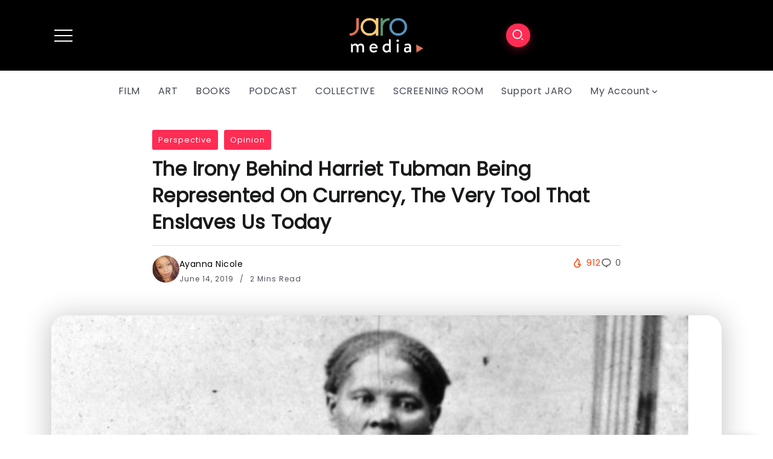

--- FILE ---
content_type: text/html; charset=UTF-8
request_url: https://magazine.watchjaro.com/opinion-the-irony-behind-harriet-tubman-being-represented-on-currency-the-very-tool-that-enslaves-us-today/
body_size: 47890
content:
<!DOCTYPE html>
<html lang="en-US" prefix="og: https://ogp.me/ns#">
<head><meta charset="UTF-8"><script>if(navigator.userAgent.match(/MSIE|Internet Explorer/i)||navigator.userAgent.match(/Trident\/7\..*?rv:11/i)){var href=document.location.href;if(!href.match(/[?&]nowprocket/)){if(href.indexOf("?")==-1){if(href.indexOf("#")==-1){document.location.href=href+"?nowprocket=1"}else{document.location.href=href.replace("#","?nowprocket=1#")}}else{if(href.indexOf("#")==-1){document.location.href=href+"&nowprocket=1"}else{document.location.href=href.replace("#","&nowprocket=1#")}}}}</script><script>(()=>{class RocketLazyLoadScripts{constructor(){this.v="2.0.4",this.userEvents=["keydown","keyup","mousedown","mouseup","mousemove","mouseover","mouseout","touchmove","touchstart","touchend","touchcancel","wheel","click","dblclick","input"],this.attributeEvents=["onblur","onclick","oncontextmenu","ondblclick","onfocus","onmousedown","onmouseenter","onmouseleave","onmousemove","onmouseout","onmouseover","onmouseup","onmousewheel","onscroll","onsubmit"]}async t(){this.i(),this.o(),/iP(ad|hone)/.test(navigator.userAgent)&&this.h(),this.u(),this.l(this),this.m(),this.k(this),this.p(this),this._(),await Promise.all([this.R(),this.L()]),this.lastBreath=Date.now(),this.S(this),this.P(),this.D(),this.O(),this.M(),await this.C(this.delayedScripts.normal),await this.C(this.delayedScripts.defer),await this.C(this.delayedScripts.async),await this.T(),await this.F(),await this.j(),await this.A(),window.dispatchEvent(new Event("rocket-allScriptsLoaded")),this.everythingLoaded=!0,this.lastTouchEnd&&await new Promise(t=>setTimeout(t,500-Date.now()+this.lastTouchEnd)),this.I(),this.H(),this.U(),this.W()}i(){this.CSPIssue=sessionStorage.getItem("rocketCSPIssue"),document.addEventListener("securitypolicyviolation",t=>{this.CSPIssue||"script-src-elem"!==t.violatedDirective||"data"!==t.blockedURI||(this.CSPIssue=!0,sessionStorage.setItem("rocketCSPIssue",!0))},{isRocket:!0})}o(){window.addEventListener("pageshow",t=>{this.persisted=t.persisted,this.realWindowLoadedFired=!0},{isRocket:!0}),window.addEventListener("pagehide",()=>{this.onFirstUserAction=null},{isRocket:!0})}h(){let t;function e(e){t=e}window.addEventListener("touchstart",e,{isRocket:!0}),window.addEventListener("touchend",function i(o){o.changedTouches[0]&&t.changedTouches[0]&&Math.abs(o.changedTouches[0].pageX-t.changedTouches[0].pageX)<10&&Math.abs(o.changedTouches[0].pageY-t.changedTouches[0].pageY)<10&&o.timeStamp-t.timeStamp<200&&(window.removeEventListener("touchstart",e,{isRocket:!0}),window.removeEventListener("touchend",i,{isRocket:!0}),"INPUT"===o.target.tagName&&"text"===o.target.type||(o.target.dispatchEvent(new TouchEvent("touchend",{target:o.target,bubbles:!0})),o.target.dispatchEvent(new MouseEvent("mouseover",{target:o.target,bubbles:!0})),o.target.dispatchEvent(new PointerEvent("click",{target:o.target,bubbles:!0,cancelable:!0,detail:1,clientX:o.changedTouches[0].clientX,clientY:o.changedTouches[0].clientY})),event.preventDefault()))},{isRocket:!0})}q(t){this.userActionTriggered||("mousemove"!==t.type||this.firstMousemoveIgnored?"keyup"===t.type||"mouseover"===t.type||"mouseout"===t.type||(this.userActionTriggered=!0,this.onFirstUserAction&&this.onFirstUserAction()):this.firstMousemoveIgnored=!0),"click"===t.type&&t.preventDefault(),t.stopPropagation(),t.stopImmediatePropagation(),"touchstart"===this.lastEvent&&"touchend"===t.type&&(this.lastTouchEnd=Date.now()),"click"===t.type&&(this.lastTouchEnd=0),this.lastEvent=t.type,t.composedPath&&t.composedPath()[0].getRootNode()instanceof ShadowRoot&&(t.rocketTarget=t.composedPath()[0]),this.savedUserEvents.push(t)}u(){this.savedUserEvents=[],this.userEventHandler=this.q.bind(this),this.userEvents.forEach(t=>window.addEventListener(t,this.userEventHandler,{passive:!1,isRocket:!0})),document.addEventListener("visibilitychange",this.userEventHandler,{isRocket:!0})}U(){this.userEvents.forEach(t=>window.removeEventListener(t,this.userEventHandler,{passive:!1,isRocket:!0})),document.removeEventListener("visibilitychange",this.userEventHandler,{isRocket:!0}),this.savedUserEvents.forEach(t=>{(t.rocketTarget||t.target).dispatchEvent(new window[t.constructor.name](t.type,t))})}m(){const t="return false",e=Array.from(this.attributeEvents,t=>"data-rocket-"+t),i="["+this.attributeEvents.join("],[")+"]",o="[data-rocket-"+this.attributeEvents.join("],[data-rocket-")+"]",s=(e,i,o)=>{o&&o!==t&&(e.setAttribute("data-rocket-"+i,o),e["rocket"+i]=new Function("event",o),e.setAttribute(i,t))};new MutationObserver(t=>{for(const n of t)"attributes"===n.type&&(n.attributeName.startsWith("data-rocket-")||this.everythingLoaded?n.attributeName.startsWith("data-rocket-")&&this.everythingLoaded&&this.N(n.target,n.attributeName.substring(12)):s(n.target,n.attributeName,n.target.getAttribute(n.attributeName))),"childList"===n.type&&n.addedNodes.forEach(t=>{if(t.nodeType===Node.ELEMENT_NODE)if(this.everythingLoaded)for(const i of[t,...t.querySelectorAll(o)])for(const t of i.getAttributeNames())e.includes(t)&&this.N(i,t.substring(12));else for(const e of[t,...t.querySelectorAll(i)])for(const t of e.getAttributeNames())this.attributeEvents.includes(t)&&s(e,t,e.getAttribute(t))})}).observe(document,{subtree:!0,childList:!0,attributeFilter:[...this.attributeEvents,...e]})}I(){this.attributeEvents.forEach(t=>{document.querySelectorAll("[data-rocket-"+t+"]").forEach(e=>{this.N(e,t)})})}N(t,e){const i=t.getAttribute("data-rocket-"+e);i&&(t.setAttribute(e,i),t.removeAttribute("data-rocket-"+e))}k(t){Object.defineProperty(HTMLElement.prototype,"onclick",{get(){return this.rocketonclick||null},set(e){this.rocketonclick=e,this.setAttribute(t.everythingLoaded?"onclick":"data-rocket-onclick","this.rocketonclick(event)")}})}S(t){function e(e,i){let o=e[i];e[i]=null,Object.defineProperty(e,i,{get:()=>o,set(s){t.everythingLoaded?o=s:e["rocket"+i]=o=s}})}e(document,"onreadystatechange"),e(window,"onload"),e(window,"onpageshow");try{Object.defineProperty(document,"readyState",{get:()=>t.rocketReadyState,set(e){t.rocketReadyState=e},configurable:!0}),document.readyState="loading"}catch(t){console.log("WPRocket DJE readyState conflict, bypassing")}}l(t){this.originalAddEventListener=EventTarget.prototype.addEventListener,this.originalRemoveEventListener=EventTarget.prototype.removeEventListener,this.savedEventListeners=[],EventTarget.prototype.addEventListener=function(e,i,o){o&&o.isRocket||!t.B(e,this)&&!t.userEvents.includes(e)||t.B(e,this)&&!t.userActionTriggered||e.startsWith("rocket-")||t.everythingLoaded?t.originalAddEventListener.call(this,e,i,o):(t.savedEventListeners.push({target:this,remove:!1,type:e,func:i,options:o}),"mouseenter"!==e&&"mouseleave"!==e||t.originalAddEventListener.call(this,e,t.savedUserEvents.push,o))},EventTarget.prototype.removeEventListener=function(e,i,o){o&&o.isRocket||!t.B(e,this)&&!t.userEvents.includes(e)||t.B(e,this)&&!t.userActionTriggered||e.startsWith("rocket-")||t.everythingLoaded?t.originalRemoveEventListener.call(this,e,i,o):t.savedEventListeners.push({target:this,remove:!0,type:e,func:i,options:o})}}J(t,e){this.savedEventListeners=this.savedEventListeners.filter(i=>{let o=i.type,s=i.target||window;return e!==o||t!==s||(this.B(o,s)&&(i.type="rocket-"+o),this.$(i),!1)})}H(){EventTarget.prototype.addEventListener=this.originalAddEventListener,EventTarget.prototype.removeEventListener=this.originalRemoveEventListener,this.savedEventListeners.forEach(t=>this.$(t))}$(t){t.remove?this.originalRemoveEventListener.call(t.target,t.type,t.func,t.options):this.originalAddEventListener.call(t.target,t.type,t.func,t.options)}p(t){let e;function i(e){return t.everythingLoaded?e:e.split(" ").map(t=>"load"===t||t.startsWith("load.")?"rocket-jquery-load":t).join(" ")}function o(o){function s(e){const s=o.fn[e];o.fn[e]=o.fn.init.prototype[e]=function(){return this[0]===window&&t.userActionTriggered&&("string"==typeof arguments[0]||arguments[0]instanceof String?arguments[0]=i(arguments[0]):"object"==typeof arguments[0]&&Object.keys(arguments[0]).forEach(t=>{const e=arguments[0][t];delete arguments[0][t],arguments[0][i(t)]=e})),s.apply(this,arguments),this}}if(o&&o.fn&&!t.allJQueries.includes(o)){const e={DOMContentLoaded:[],"rocket-DOMContentLoaded":[]};for(const t in e)document.addEventListener(t,()=>{e[t].forEach(t=>t())},{isRocket:!0});o.fn.ready=o.fn.init.prototype.ready=function(i){function s(){parseInt(o.fn.jquery)>2?setTimeout(()=>i.bind(document)(o)):i.bind(document)(o)}return"function"==typeof i&&(t.realDomReadyFired?!t.userActionTriggered||t.fauxDomReadyFired?s():e["rocket-DOMContentLoaded"].push(s):e.DOMContentLoaded.push(s)),o([])},s("on"),s("one"),s("off"),t.allJQueries.push(o)}e=o}t.allJQueries=[],o(window.jQuery),Object.defineProperty(window,"jQuery",{get:()=>e,set(t){o(t)}})}P(){const t=new Map;document.write=document.writeln=function(e){const i=document.currentScript,o=document.createRange(),s=i.parentElement;let n=t.get(i);void 0===n&&(n=i.nextSibling,t.set(i,n));const c=document.createDocumentFragment();o.setStart(c,0),c.appendChild(o.createContextualFragment(e)),s.insertBefore(c,n)}}async R(){return new Promise(t=>{this.userActionTriggered?t():this.onFirstUserAction=t})}async L(){return new Promise(t=>{document.addEventListener("DOMContentLoaded",()=>{this.realDomReadyFired=!0,t()},{isRocket:!0})})}async j(){return this.realWindowLoadedFired?Promise.resolve():new Promise(t=>{window.addEventListener("load",t,{isRocket:!0})})}M(){this.pendingScripts=[];this.scriptsMutationObserver=new MutationObserver(t=>{for(const e of t)e.addedNodes.forEach(t=>{"SCRIPT"!==t.tagName||t.noModule||t.isWPRocket||this.pendingScripts.push({script:t,promise:new Promise(e=>{const i=()=>{const i=this.pendingScripts.findIndex(e=>e.script===t);i>=0&&this.pendingScripts.splice(i,1),e()};t.addEventListener("load",i,{isRocket:!0}),t.addEventListener("error",i,{isRocket:!0}),setTimeout(i,1e3)})})})}),this.scriptsMutationObserver.observe(document,{childList:!0,subtree:!0})}async F(){await this.X(),this.pendingScripts.length?(await this.pendingScripts[0].promise,await this.F()):this.scriptsMutationObserver.disconnect()}D(){this.delayedScripts={normal:[],async:[],defer:[]},document.querySelectorAll("script[type$=rocketlazyloadscript]").forEach(t=>{t.hasAttribute("data-rocket-src")?t.hasAttribute("async")&&!1!==t.async?this.delayedScripts.async.push(t):t.hasAttribute("defer")&&!1!==t.defer||"module"===t.getAttribute("data-rocket-type")?this.delayedScripts.defer.push(t):this.delayedScripts.normal.push(t):this.delayedScripts.normal.push(t)})}async _(){await this.L();let t=[];document.querySelectorAll("script[type$=rocketlazyloadscript][data-rocket-src]").forEach(e=>{let i=e.getAttribute("data-rocket-src");if(i&&!i.startsWith("data:")){i.startsWith("//")&&(i=location.protocol+i);try{const o=new URL(i).origin;o!==location.origin&&t.push({src:o,crossOrigin:e.crossOrigin||"module"===e.getAttribute("data-rocket-type")})}catch(t){}}}),t=[...new Map(t.map(t=>[JSON.stringify(t),t])).values()],this.Y(t,"preconnect")}async G(t){if(await this.K(),!0!==t.noModule||!("noModule"in HTMLScriptElement.prototype))return new Promise(e=>{let i;function o(){(i||t).setAttribute("data-rocket-status","executed"),e()}try{if(navigator.userAgent.includes("Firefox/")||""===navigator.vendor||this.CSPIssue)i=document.createElement("script"),[...t.attributes].forEach(t=>{let e=t.nodeName;"type"!==e&&("data-rocket-type"===e&&(e="type"),"data-rocket-src"===e&&(e="src"),i.setAttribute(e,t.nodeValue))}),t.text&&(i.text=t.text),t.nonce&&(i.nonce=t.nonce),i.hasAttribute("src")?(i.addEventListener("load",o,{isRocket:!0}),i.addEventListener("error",()=>{i.setAttribute("data-rocket-status","failed-network"),e()},{isRocket:!0}),setTimeout(()=>{i.isConnected||e()},1)):(i.text=t.text,o()),i.isWPRocket=!0,t.parentNode.replaceChild(i,t);else{const i=t.getAttribute("data-rocket-type"),s=t.getAttribute("data-rocket-src");i?(t.type=i,t.removeAttribute("data-rocket-type")):t.removeAttribute("type"),t.addEventListener("load",o,{isRocket:!0}),t.addEventListener("error",i=>{this.CSPIssue&&i.target.src.startsWith("data:")?(console.log("WPRocket: CSP fallback activated"),t.removeAttribute("src"),this.G(t).then(e)):(t.setAttribute("data-rocket-status","failed-network"),e())},{isRocket:!0}),s?(t.fetchPriority="high",t.removeAttribute("data-rocket-src"),t.src=s):t.src="data:text/javascript;base64,"+window.btoa(unescape(encodeURIComponent(t.text)))}}catch(i){t.setAttribute("data-rocket-status","failed-transform"),e()}});t.setAttribute("data-rocket-status","skipped")}async C(t){const e=t.shift();return e?(e.isConnected&&await this.G(e),this.C(t)):Promise.resolve()}O(){this.Y([...this.delayedScripts.normal,...this.delayedScripts.defer,...this.delayedScripts.async],"preload")}Y(t,e){this.trash=this.trash||[];let i=!0;var o=document.createDocumentFragment();t.forEach(t=>{const s=t.getAttribute&&t.getAttribute("data-rocket-src")||t.src;if(s&&!s.startsWith("data:")){const n=document.createElement("link");n.href=s,n.rel=e,"preconnect"!==e&&(n.as="script",n.fetchPriority=i?"high":"low"),t.getAttribute&&"module"===t.getAttribute("data-rocket-type")&&(n.crossOrigin=!0),t.crossOrigin&&(n.crossOrigin=t.crossOrigin),t.integrity&&(n.integrity=t.integrity),t.nonce&&(n.nonce=t.nonce),o.appendChild(n),this.trash.push(n),i=!1}}),document.head.appendChild(o)}W(){this.trash.forEach(t=>t.remove())}async T(){try{document.readyState="interactive"}catch(t){}this.fauxDomReadyFired=!0;try{await this.K(),this.J(document,"readystatechange"),document.dispatchEvent(new Event("rocket-readystatechange")),await this.K(),document.rocketonreadystatechange&&document.rocketonreadystatechange(),await this.K(),this.J(document,"DOMContentLoaded"),document.dispatchEvent(new Event("rocket-DOMContentLoaded")),await this.K(),this.J(window,"DOMContentLoaded"),window.dispatchEvent(new Event("rocket-DOMContentLoaded"))}catch(t){console.error(t)}}async A(){try{document.readyState="complete"}catch(t){}try{await this.K(),this.J(document,"readystatechange"),document.dispatchEvent(new Event("rocket-readystatechange")),await this.K(),document.rocketonreadystatechange&&document.rocketonreadystatechange(),await this.K(),this.J(window,"load"),window.dispatchEvent(new Event("rocket-load")),await this.K(),window.rocketonload&&window.rocketonload(),await this.K(),this.allJQueries.forEach(t=>t(window).trigger("rocket-jquery-load")),await this.K(),this.J(window,"pageshow");const t=new Event("rocket-pageshow");t.persisted=this.persisted,window.dispatchEvent(t),await this.K(),window.rocketonpageshow&&window.rocketonpageshow({persisted:this.persisted})}catch(t){console.error(t)}}async K(){Date.now()-this.lastBreath>45&&(await this.X(),this.lastBreath=Date.now())}async X(){return document.hidden?new Promise(t=>setTimeout(t)):new Promise(t=>requestAnimationFrame(t))}B(t,e){return e===document&&"readystatechange"===t||(e===document&&"DOMContentLoaded"===t||(e===window&&"DOMContentLoaded"===t||(e===window&&"load"===t||e===window&&"pageshow"===t)))}static run(){(new RocketLazyLoadScripts).t()}}RocketLazyLoadScripts.run()})();</script>
	
    <meta name="viewport" content="width=device-width, initial-scale=1">
	<link rel="profile" href="https://gmpg.org/xfn/11">
	
		<style></style>
	
<!-- Search Engine Optimization by Rank Math PRO - https://rankmath.com/ -->
<title>The Irony Behind Harriet Tubman Being Represented On Currency, The Very Tool That Enslaves Us Today - JARO Magazine</title>
<link data-rocket-prefetch href="https://fonts.googleapis.com" rel="dns-prefetch">
<link data-rocket-preload as="style" href="https://fonts.googleapis.com/css?family=Poppins&#038;display=swap" rel="preload">
<style id="" media="print" onload="this.media=&#039;all&#039;">/* devanagari */
@font-face {
  font-family: 'Poppins';
  font-style: normal;
  font-weight: 400;
  font-display: swap;
  src: url(/fonts.gstatic.com/s/poppins/v24/pxiEyp8kv8JHgFVrJJbecnFHGPezSQ.woff2) format('woff2');
  unicode-range: U+0900-097F, U+1CD0-1CF9, U+200C-200D, U+20A8, U+20B9, U+20F0, U+25CC, U+A830-A839, U+A8E0-A8FF, U+11B00-11B09;
}
/* latin-ext */
@font-face {
  font-family: 'Poppins';
  font-style: normal;
  font-weight: 400;
  font-display: swap;
  src: url(/fonts.gstatic.com/s/poppins/v24/pxiEyp8kv8JHgFVrJJnecnFHGPezSQ.woff2) format('woff2');
  unicode-range: U+0100-02BA, U+02BD-02C5, U+02C7-02CC, U+02CE-02D7, U+02DD-02FF, U+0304, U+0308, U+0329, U+1D00-1DBF, U+1E00-1E9F, U+1EF2-1EFF, U+2020, U+20A0-20AB, U+20AD-20C0, U+2113, U+2C60-2C7F, U+A720-A7FF;
}
/* latin */
@font-face {
  font-family: 'Poppins';
  font-style: normal;
  font-weight: 400;
  font-display: swap;
  src: url(/fonts.gstatic.com/s/poppins/v24/pxiEyp8kv8JHgFVrJJfecnFHGPc.woff2) format('woff2');
  unicode-range: U+0000-00FF, U+0131, U+0152-0153, U+02BB-02BC, U+02C6, U+02DA, U+02DC, U+0304, U+0308, U+0329, U+2000-206F, U+20AC, U+2122, U+2191, U+2193, U+2212, U+2215, U+FEFF, U+FFFD;
}
</style>
<style id="wpr-usedcss">img.emoji{display:inline!important;border:none!important;box-shadow:none!important;height:1em!important;width:1em!important;margin:0 .07em!important;vertical-align:-.1em!important;background:0 0!important;padding:0!important}:where(.wp-block-button__link){border-radius:9999px;box-shadow:none;padding:calc(.667em + 2px) calc(1.333em + 2px);text-decoration:none}:root :where(.wp-block-button .wp-block-button__link.is-style-outline),:root :where(.wp-block-button.is-style-outline>.wp-block-button__link){border:2px solid;padding:.667em 1.333em}:root :where(.wp-block-button .wp-block-button__link.is-style-outline:not(.has-text-color)),:root :where(.wp-block-button.is-style-outline>.wp-block-button__link:not(.has-text-color)){color:currentColor}:root :where(.wp-block-button .wp-block-button__link.is-style-outline:not(.has-background)),:root :where(.wp-block-button.is-style-outline>.wp-block-button__link:not(.has-background)){background-color:initial;background-image:none}:where(.wp-block-calendar table:not(.has-background) th){background:#ddd}:where(.wp-block-columns){margin-bottom:1.75em}:where(.wp-block-columns.has-background){padding:1.25em 2.375em}:where(.wp-block-post-comments input[type=submit]){border:none}:where(.wp-block-cover-image:not(.has-text-color)),:where(.wp-block-cover:not(.has-text-color)){color:#fff}:where(.wp-block-cover-image.is-light:not(.has-text-color)),:where(.wp-block-cover.is-light:not(.has-text-color)){color:#000}:root :where(.wp-block-cover h1:not(.has-text-color)),:root :where(.wp-block-cover h2:not(.has-text-color)),:root :where(.wp-block-cover h3:not(.has-text-color)),:root :where(.wp-block-cover h4:not(.has-text-color)),:root :where(.wp-block-cover h5:not(.has-text-color)),:root :where(.wp-block-cover h6:not(.has-text-color)),:root :where(.wp-block-cover p:not(.has-text-color)){color:inherit}:where(.wp-block-file){margin-bottom:1.5em}:where(.wp-block-file__button){border-radius:2em;display:inline-block;padding:.5em 1em}:where(.wp-block-file__button):is(a):active,:where(.wp-block-file__button):is(a):focus,:where(.wp-block-file__button):is(a):hover,:where(.wp-block-file__button):is(a):visited{box-shadow:none;color:#fff;opacity:.85;text-decoration:none}:where(.wp-block-group.wp-block-group-is-layout-constrained){position:relative}:root :where(.wp-block-image.is-style-rounded img,.wp-block-image .is-style-rounded img){border-radius:9999px}:where(.wp-block-latest-comments:not([style*=line-height] .wp-block-latest-comments__comment)){line-height:1.1}:where(.wp-block-latest-comments:not([style*=line-height] .wp-block-latest-comments__comment-excerpt p)){line-height:1.8}:root :where(.wp-block-latest-posts.is-grid){padding:0}:root :where(.wp-block-latest-posts.wp-block-latest-posts__list){padding-left:0}ol,ul{box-sizing:border-box}:root :where(ul.has-background,ol.has-background){padding:1.25em 2.375em}:where(.wp-block-navigation.has-background .wp-block-navigation-item a:not(.wp-element-button)),:where(.wp-block-navigation.has-background .wp-block-navigation-submenu a:not(.wp-element-button)){padding:.5em 1em}:where(.wp-block-navigation .wp-block-navigation__submenu-container .wp-block-navigation-item a:not(.wp-element-button)),:where(.wp-block-navigation .wp-block-navigation__submenu-container .wp-block-navigation-submenu a:not(.wp-element-button)),:where(.wp-block-navigation .wp-block-navigation__submenu-container .wp-block-navigation-submenu button.wp-block-navigation-item__content),:where(.wp-block-navigation .wp-block-navigation__submenu-container .wp-block-pages-list__item button.wp-block-navigation-item__content){padding:.5em 1em}:root :where(p.has-background){padding:1.25em 2.375em}:where(p.has-text-color:not(.has-link-color)) a{color:inherit}:where(.wp-block-post-comments-form) input:not([type=submit]),:where(.wp-block-post-comments-form) textarea{border:1px solid #949494;font-family:inherit;font-size:1em}:where(.wp-block-post-comments-form) input:where(:not([type=submit]):not([type=checkbox])),:where(.wp-block-post-comments-form) textarea{padding:calc(.667em + 2px)}:where(.wp-block-post-excerpt){margin-bottom:var(--wp--style--block-gap);margin-top:var(--wp--style--block-gap)}:where(.wp-block-preformatted.has-background){padding:1.25em 2.375em}:where(.wp-block-search__button){border:1px solid #ccc;padding:6px 10px}:where(.wp-block-search__input){font-family:inherit;font-size:inherit;font-style:inherit;font-weight:inherit;letter-spacing:inherit;line-height:inherit;text-transform:inherit}:where(.wp-block-search__button-inside .wp-block-search__inside-wrapper){border:1px solid #949494;box-sizing:border-box;padding:4px}:where(.wp-block-search__button-inside .wp-block-search__inside-wrapper) .wp-block-search__input{border:none;border-radius:0;padding:0 4px}:where(.wp-block-search__button-inside .wp-block-search__inside-wrapper) .wp-block-search__input:focus{outline:0}:where(.wp-block-search__button-inside .wp-block-search__inside-wrapper) :where(.wp-block-search__button){padding:4px 8px}:root :where(.wp-block-separator.is-style-dots){height:auto;line-height:1;text-align:center}:root :where(.wp-block-separator.is-style-dots):before{color:currentColor;content:"···";font-family:serif;font-size:1.5em;letter-spacing:2em;padding-left:2em}:root :where(.wp-block-site-logo.is-style-rounded){border-radius:9999px}:root :where(.wp-block-site-title a){color:inherit}:where(.wp-block-social-links:not(.is-style-logos-only)) .wp-social-link{background-color:#f0f0f0;color:#444}:where(.wp-block-social-links:not(.is-style-logos-only)) .wp-social-link-amazon{background-color:#f90;color:#fff}:where(.wp-block-social-links:not(.is-style-logos-only)) .wp-social-link-bandcamp{background-color:#1ea0c3;color:#fff}:where(.wp-block-social-links:not(.is-style-logos-only)) .wp-social-link-behance{background-color:#0757fe;color:#fff}:where(.wp-block-social-links:not(.is-style-logos-only)) .wp-social-link-bluesky{background-color:#0a7aff;color:#fff}:where(.wp-block-social-links:not(.is-style-logos-only)) .wp-social-link-codepen{background-color:#1e1f26;color:#fff}:where(.wp-block-social-links:not(.is-style-logos-only)) .wp-social-link-deviantart{background-color:#02e49b;color:#fff}:where(.wp-block-social-links:not(.is-style-logos-only)) .wp-social-link-dribbble{background-color:#e94c89;color:#fff}:where(.wp-block-social-links:not(.is-style-logos-only)) .wp-social-link-dropbox{background-color:#4280ff;color:#fff}:where(.wp-block-social-links:not(.is-style-logos-only)) .wp-social-link-etsy{background-color:#f45800;color:#fff}:where(.wp-block-social-links:not(.is-style-logos-only)) .wp-social-link-facebook{background-color:#1778f2;color:#fff}:where(.wp-block-social-links:not(.is-style-logos-only)) .wp-social-link-fivehundredpx{background-color:#000;color:#fff}:where(.wp-block-social-links:not(.is-style-logos-only)) .wp-social-link-flickr{background-color:#0461dd;color:#fff}:where(.wp-block-social-links:not(.is-style-logos-only)) .wp-social-link-foursquare{background-color:#e65678;color:#fff}:where(.wp-block-social-links:not(.is-style-logos-only)) .wp-social-link-github{background-color:#24292d;color:#fff}:where(.wp-block-social-links:not(.is-style-logos-only)) .wp-social-link-goodreads{background-color:#eceadd;color:#382110}:where(.wp-block-social-links:not(.is-style-logos-only)) .wp-social-link-google{background-color:#ea4434;color:#fff}:where(.wp-block-social-links:not(.is-style-logos-only)) .wp-social-link-gravatar{background-color:#1d4fc4;color:#fff}:where(.wp-block-social-links:not(.is-style-logos-only)) .wp-social-link-instagram{background-color:#f00075;color:#fff}:where(.wp-block-social-links:not(.is-style-logos-only)) .wp-social-link-lastfm{background-color:#e21b24;color:#fff}:where(.wp-block-social-links:not(.is-style-logos-only)) .wp-social-link-linkedin{background-color:#0d66c2;color:#fff}:where(.wp-block-social-links:not(.is-style-logos-only)) .wp-social-link-mastodon{background-color:#3288d4;color:#fff}:where(.wp-block-social-links:not(.is-style-logos-only)) .wp-social-link-medium{background-color:#000;color:#fff}:where(.wp-block-social-links:not(.is-style-logos-only)) .wp-social-link-meetup{background-color:#f6405f;color:#fff}:where(.wp-block-social-links:not(.is-style-logos-only)) .wp-social-link-patreon{background-color:#000;color:#fff}:where(.wp-block-social-links:not(.is-style-logos-only)) .wp-social-link-pinterest{background-color:#e60122;color:#fff}:where(.wp-block-social-links:not(.is-style-logos-only)) .wp-social-link-pocket{background-color:#ef4155;color:#fff}:where(.wp-block-social-links:not(.is-style-logos-only)) .wp-social-link-reddit{background-color:#ff4500;color:#fff}:where(.wp-block-social-links:not(.is-style-logos-only)) .wp-social-link-skype{background-color:#0478d7;color:#fff}:where(.wp-block-social-links:not(.is-style-logos-only)) .wp-social-link-snapchat{background-color:#fefc00;color:#fff;stroke:#000}:where(.wp-block-social-links:not(.is-style-logos-only)) .wp-social-link-soundcloud{background-color:#ff5600;color:#fff}:where(.wp-block-social-links:not(.is-style-logos-only)) .wp-social-link-spotify{background-color:#1bd760;color:#fff}:where(.wp-block-social-links:not(.is-style-logos-only)) .wp-social-link-telegram{background-color:#2aabee;color:#fff}:where(.wp-block-social-links:not(.is-style-logos-only)) .wp-social-link-threads{background-color:#000;color:#fff}:where(.wp-block-social-links:not(.is-style-logos-only)) .wp-social-link-tiktok{background-color:#000;color:#fff}:where(.wp-block-social-links:not(.is-style-logos-only)) .wp-social-link-tumblr{background-color:#011835;color:#fff}:where(.wp-block-social-links:not(.is-style-logos-only)) .wp-social-link-twitch{background-color:#6440a4;color:#fff}:where(.wp-block-social-links:not(.is-style-logos-only)) .wp-social-link-twitter{background-color:#1da1f2;color:#fff}:where(.wp-block-social-links:not(.is-style-logos-only)) .wp-social-link-vimeo{background-color:#1eb7ea;color:#fff}:where(.wp-block-social-links:not(.is-style-logos-only)) .wp-social-link-vk{background-color:#4680c2;color:#fff}:where(.wp-block-social-links:not(.is-style-logos-only)) .wp-social-link-wordpress{background-color:#3499cd;color:#fff}:where(.wp-block-social-links:not(.is-style-logos-only)) .wp-social-link-whatsapp{background-color:#25d366;color:#fff}:where(.wp-block-social-links:not(.is-style-logos-only)) .wp-social-link-x{background-color:#000;color:#fff}:where(.wp-block-social-links:not(.is-style-logos-only)) .wp-social-link-yelp{background-color:#d32422;color:#fff}:where(.wp-block-social-links:not(.is-style-logos-only)) .wp-social-link-youtube{background-color:red;color:#fff}:where(.wp-block-social-links.is-style-logos-only) .wp-social-link{background:0 0}:where(.wp-block-social-links.is-style-logos-only) .wp-social-link svg{height:1.25em;width:1.25em}:where(.wp-block-social-links.is-style-logos-only) .wp-social-link-amazon{color:#f90}:where(.wp-block-social-links.is-style-logos-only) .wp-social-link-bandcamp{color:#1ea0c3}:where(.wp-block-social-links.is-style-logos-only) .wp-social-link-behance{color:#0757fe}:where(.wp-block-social-links.is-style-logos-only) .wp-social-link-bluesky{color:#0a7aff}:where(.wp-block-social-links.is-style-logos-only) .wp-social-link-codepen{color:#1e1f26}:where(.wp-block-social-links.is-style-logos-only) .wp-social-link-deviantart{color:#02e49b}:where(.wp-block-social-links.is-style-logos-only) .wp-social-link-dribbble{color:#e94c89}:where(.wp-block-social-links.is-style-logos-only) .wp-social-link-dropbox{color:#4280ff}:where(.wp-block-social-links.is-style-logos-only) .wp-social-link-etsy{color:#f45800}:where(.wp-block-social-links.is-style-logos-only) .wp-social-link-facebook{color:#1778f2}:where(.wp-block-social-links.is-style-logos-only) .wp-social-link-fivehundredpx{color:#000}:where(.wp-block-social-links.is-style-logos-only) .wp-social-link-flickr{color:#0461dd}:where(.wp-block-social-links.is-style-logos-only) .wp-social-link-foursquare{color:#e65678}:where(.wp-block-social-links.is-style-logos-only) .wp-social-link-github{color:#24292d}:where(.wp-block-social-links.is-style-logos-only) .wp-social-link-goodreads{color:#382110}:where(.wp-block-social-links.is-style-logos-only) .wp-social-link-google{color:#ea4434}:where(.wp-block-social-links.is-style-logos-only) .wp-social-link-gravatar{color:#1d4fc4}:where(.wp-block-social-links.is-style-logos-only) .wp-social-link-instagram{color:#f00075}:where(.wp-block-social-links.is-style-logos-only) .wp-social-link-lastfm{color:#e21b24}:where(.wp-block-social-links.is-style-logos-only) .wp-social-link-linkedin{color:#0d66c2}:where(.wp-block-social-links.is-style-logos-only) .wp-social-link-mastodon{color:#3288d4}:where(.wp-block-social-links.is-style-logos-only) .wp-social-link-medium{color:#000}:where(.wp-block-social-links.is-style-logos-only) .wp-social-link-meetup{color:#f6405f}:where(.wp-block-social-links.is-style-logos-only) .wp-social-link-patreon{color:#000}:where(.wp-block-social-links.is-style-logos-only) .wp-social-link-pinterest{color:#e60122}:where(.wp-block-social-links.is-style-logos-only) .wp-social-link-pocket{color:#ef4155}:where(.wp-block-social-links.is-style-logos-only) .wp-social-link-reddit{color:#ff4500}:where(.wp-block-social-links.is-style-logos-only) .wp-social-link-skype{color:#0478d7}:where(.wp-block-social-links.is-style-logos-only) .wp-social-link-snapchat{color:#fff;stroke:#000}:where(.wp-block-social-links.is-style-logos-only) .wp-social-link-soundcloud{color:#ff5600}:where(.wp-block-social-links.is-style-logos-only) .wp-social-link-spotify{color:#1bd760}:where(.wp-block-social-links.is-style-logos-only) .wp-social-link-telegram{color:#2aabee}:where(.wp-block-social-links.is-style-logos-only) .wp-social-link-threads{color:#000}:where(.wp-block-social-links.is-style-logos-only) .wp-social-link-tiktok{color:#000}:where(.wp-block-social-links.is-style-logos-only) .wp-social-link-tumblr{color:#011835}:where(.wp-block-social-links.is-style-logos-only) .wp-social-link-twitch{color:#6440a4}:where(.wp-block-social-links.is-style-logos-only) .wp-social-link-twitter{color:#1da1f2}:where(.wp-block-social-links.is-style-logos-only) .wp-social-link-vimeo{color:#1eb7ea}:where(.wp-block-social-links.is-style-logos-only) .wp-social-link-vk{color:#4680c2}:where(.wp-block-social-links.is-style-logos-only) .wp-social-link-whatsapp{color:#25d366}:where(.wp-block-social-links.is-style-logos-only) .wp-social-link-wordpress{color:#3499cd}:where(.wp-block-social-links.is-style-logos-only) .wp-social-link-x{color:#000}:where(.wp-block-social-links.is-style-logos-only) .wp-social-link-yelp{color:#d32422}:where(.wp-block-social-links.is-style-logos-only) .wp-social-link-youtube{color:red}:root :where(.wp-block-social-links .wp-social-link a){padding:.25em}:root :where(.wp-block-social-links.is-style-logos-only .wp-social-link a){padding:0}:root :where(.wp-block-social-links.is-style-pill-shape .wp-social-link a){padding-left:.66667em;padding-right:.66667em}:root :where(.wp-block-tag-cloud.is-style-outline){display:flex;flex-wrap:wrap;gap:1ch}:root :where(.wp-block-tag-cloud.is-style-outline a){border:1px solid;font-size:unset!important;margin-right:0;padding:1ch 2ch;text-decoration:none!important}:where(.wp-block-term-description){margin-bottom:var(--wp--style--block-gap);margin-top:var(--wp--style--block-gap)}:where(pre.wp-block-verse){font-family:inherit}:root{--wp--preset--font-size--normal:16px;--wp--preset--font-size--huge:42px}html :where(.has-border-color){border-style:solid}html :where([style*=border-top-color]){border-top-style:solid}html :where([style*=border-right-color]){border-right-style:solid}html :where([style*=border-bottom-color]){border-bottom-style:solid}html :where([style*=border-left-color]){border-left-style:solid}html :where([style*=border-width]){border-style:solid}html :where([style*=border-top-width]){border-top-style:solid}html :where([style*=border-right-width]){border-right-style:solid}html :where([style*=border-bottom-width]){border-bottom-style:solid}html :where([style*=border-left-width]){border-left-style:solid}html :where(img[class*=wp-image-]){height:auto;max-width:100%}:where(figure){margin:0 0 1em}html :where(.is-position-sticky){--wp-admin--admin-bar--position-offset:var(--wp-admin--admin-bar--height,0px)}@media screen and (max-width:600px){html :where(.is-position-sticky){--wp-admin--admin-bar--position-offset:0px}}:root :where(.wp-block-image figcaption){color:#555;font-size:13px;text-align:center}:where(.wp-block-group.has-background){padding:1.25em 2.375em}:root :where(.wp-block-template-part.has-background){margin-bottom:0;margin-top:0;padding:1.25em 2.375em}:root{--loader-width:100%}.bar{position:relative;width:100%;height:.5rem;margin-bottom:.5rem;overflow:hidden;border-radius:5px;background-color:#d0d8dd}.bar:last-child{margin-bottom:0}.bar:after{content:"";display:block;position:absolute;height:100%;width:6rem;top:0;animation:2s cubic-bezier(.2,.7,.3,1) infinite load;background-image:linear-gradient(to right,rgba(255,255,255,0) 0,rgba(255,255,255,.5) 50%,rgba(255,255,255,0) 100%)}@keyframes load{from{left:-100px}to{left:100%}}:root{--rankmath-wp-adminbar-height:0}:root{--wp--preset--aspect-ratio--square:1;--wp--preset--aspect-ratio--4-3:4/3;--wp--preset--aspect-ratio--3-4:3/4;--wp--preset--aspect-ratio--3-2:3/2;--wp--preset--aspect-ratio--2-3:2/3;--wp--preset--aspect-ratio--16-9:16/9;--wp--preset--aspect-ratio--9-16:9/16;--wp--preset--color--black:#000000;--wp--preset--color--cyan-bluish-gray:#abb8c3;--wp--preset--color--white:#ffffff;--wp--preset--color--pale-pink:#f78da7;--wp--preset--color--vivid-red:#cf2e2e;--wp--preset--color--luminous-vivid-orange:#ff6900;--wp--preset--color--luminous-vivid-amber:#fcb900;--wp--preset--color--light-green-cyan:#7bdcb5;--wp--preset--color--vivid-green-cyan:#00d084;--wp--preset--color--pale-cyan-blue:#8ed1fc;--wp--preset--color--vivid-cyan-blue:#0693e3;--wp--preset--color--vivid-purple:#9b51e0;--wp--preset--gradient--vivid-cyan-blue-to-vivid-purple:linear-gradient(135deg,rgba(6, 147, 227, 1) 0%,rgb(155, 81, 224) 100%);--wp--preset--gradient--light-green-cyan-to-vivid-green-cyan:linear-gradient(135deg,rgb(122, 220, 180) 0%,rgb(0, 208, 130) 100%);--wp--preset--gradient--luminous-vivid-amber-to-luminous-vivid-orange:linear-gradient(135deg,rgba(252, 185, 0, 1) 0%,rgba(255, 105, 0, 1) 100%);--wp--preset--gradient--luminous-vivid-orange-to-vivid-red:linear-gradient(135deg,rgba(255, 105, 0, 1) 0%,rgb(207, 46, 46) 100%);--wp--preset--gradient--very-light-gray-to-cyan-bluish-gray:linear-gradient(135deg,rgb(238, 238, 238) 0%,rgb(169, 184, 195) 100%);--wp--preset--gradient--cool-to-warm-spectrum:linear-gradient(135deg,rgb(74, 234, 220) 0%,rgb(151, 120, 209) 20%,rgb(207, 42, 186) 40%,rgb(238, 44, 130) 60%,rgb(251, 105, 98) 80%,rgb(254, 248, 76) 100%);--wp--preset--gradient--blush-light-purple:linear-gradient(135deg,rgb(255, 206, 236) 0%,rgb(152, 150, 240) 100%);--wp--preset--gradient--blush-bordeaux:linear-gradient(135deg,rgb(254, 205, 165) 0%,rgb(254, 45, 45) 50%,rgb(107, 0, 62) 100%);--wp--preset--gradient--luminous-dusk:linear-gradient(135deg,rgb(255, 203, 112) 0%,rgb(199, 81, 192) 50%,rgb(65, 88, 208) 100%);--wp--preset--gradient--pale-ocean:linear-gradient(135deg,rgb(255, 245, 203) 0%,rgb(182, 227, 212) 50%,rgb(51, 167, 181) 100%);--wp--preset--gradient--electric-grass:linear-gradient(135deg,rgb(202, 248, 128) 0%,rgb(113, 206, 126) 100%);--wp--preset--gradient--midnight:linear-gradient(135deg,rgb(2, 3, 129) 0%,rgb(40, 116, 252) 100%);--wp--preset--font-size--small:13px;--wp--preset--font-size--medium:20px;--wp--preset--font-size--large:36px;--wp--preset--font-size--x-large:42px;--wp--preset--spacing--20:0.44rem;--wp--preset--spacing--30:0.67rem;--wp--preset--spacing--40:1rem;--wp--preset--spacing--50:1.5rem;--wp--preset--spacing--60:2.25rem;--wp--preset--spacing--70:3.38rem;--wp--preset--spacing--80:5.06rem;--wp--preset--shadow--natural:6px 6px 9px rgba(0, 0, 0, .2);--wp--preset--shadow--deep:12px 12px 50px rgba(0, 0, 0, .4);--wp--preset--shadow--sharp:6px 6px 0px rgba(0, 0, 0, .2);--wp--preset--shadow--outlined:6px 6px 0px -3px rgba(255, 255, 255, 1),6px 6px rgba(0, 0, 0, 1);--wp--preset--shadow--crisp:6px 6px 0px rgba(0, 0, 0, 1)}:where(.is-layout-flex){gap:.5em}:where(.is-layout-grid){gap:.5em}:where(.wp-block-post-template.is-layout-flex){gap:1.25em}:where(.wp-block-post-template.is-layout-grid){gap:1.25em}:where(.wp-block-columns.is-layout-flex){gap:2em}:where(.wp-block-columns.is-layout-grid){gap:2em}:root :where(.wp-block-pullquote){font-size:1.5em;line-height:1.6}.rev_column,.rev_column .tp-parallax-wrap,.tp-svg-layer svg{vertical-align:top}.rtl{direction:rtl}.rev_slider_wrapper{position:relative;z-index:0;width:100%}.tp-simpleresponsive img{max-width:none!important;transition:none;margin:0;padding:0;border:none}.rev_slider_wrapper>ul,.tp-revslider-mainul>li,.tp-revslider-mainul>li:before,.tp-simpleresponsive>ul,.tp-simpleresponsive>ul>li,.tp-simpleresponsive>ul>li:before{list-style:none!important;position:absolute;margin:0!important;padding:0!important;overflow-x:visible;overflow-y:visible;background-image:none;background-position:0 0;text-indent:0;top:0;left:0}.tp-revslider-mainul>li,.tp-revslider-mainul>li:before,.tp-simpleresponsive>ul>li,.tp-simpleresponsive>ul>li:before{visibility:hidden}.tp-revslider-mainul,.tp-revslider-slidesli{padding:0!important;margin:0!important;list-style:none!important}.tp-simpleresponsive img{-moz-user-select:none;-khtml-user-select:none;-webkit-user-select:none;-o-user-select:none}.tp-svg-layer svg{width:100%;height:100%;position:relative}.tp-carousel-wrapper{cursor:url(https://magazine.watchjaro.com/wp-content/plugins/revslider/public/assets/css/openhand.cur),move}.tp-forcenotvisible{visibility:hidden!important;display:none!important}.tp-parallax-wrap{transform-style:preserve-3d}.rev_row_zone{position:absolute;width:100%;left:0;box-sizing:border-box;min-height:50px;font-size:0}.rev_column_inner{position:relative;width:100%!important;box-sizing:border-box}.rev_column{display:table-cell;position:relative;height:auto;box-sizing:border-box;font-size:0}.rev_column_inner{display:block;height:auto!important;white-space:normal!important}.rev_column_bg{width:100%;height:100%;position:absolute;top:0;left:0;z-index:0;box-sizing:border-box;background-clip:content-box;border:0 solid transparent}.rev_column_inner .tp-loop-wrap,.rev_column_inner .tp-parallax-wrap{text-align:inherit}.rev_column_inner .tp-parallax-wrap,.rev_column_inner .tp-parallax-wrap .tp-loop-wrap{position:relative!important;left:auto!important;top:auto!important;line-height:0}.rev_column_inner .rev_layer_in_column,.rev_column_inner .tp-parallax-wrap,.rev_column_inner .tp-parallax-wrap .tp-loop-wrap{vertical-align:top}.tp-static-layers{position:absolute;z-index:101;top:0;left:0}.rs-background-video-layer{width:100%;height:100%;top:0;left:0;position:absolute}.rs-background-video-layer{visibility:hidden;z-index:0}.rs-fullvideo-cover,.tp-shadowcover{height:100%;top:0;left:0;position:absolute}.rs-fullvideo-cover{width:100%;background:0 0;z-index:5}.rs-background-video-layer audio::-webkit-media-controls,.rs-background-video-layer video::-webkit-media-controls,.rs-background-video-layer video::-webkit-media-controls-start-playback-button{display:none!important}.tp-shadowcover{width:100%;background:#fff;z-index:-1}.purchase:hover{background-position:bottom,15px 11px}.tp-bullet{background:#fff}.tp-bannertimer{visibility:hidden;width:100%;height:5px;background:#000;background:rgba(0,0,0,.15);position:absolute;z-index:200;top:0}.tp-caption img{background:0 0;zoom:1}.tp-caption.slidelink a div{width:3000px;height:1500px;background:url(https://magazine.watchjaro.com/wp-content/plugins/revslider/public/assets/assets/coloredbg.png)}.tp-caption.slidelink a span{background:url(https://magazine.watchjaro.com/wp-content/plugins/revslider/public/assets/assets/coloredbg.png)}.tp-loader.spinner0{background-image:url(https://magazine.watchjaro.com/wp-content/plugins/revslider/public/assets/assets/loader.gif);background-repeat:no-repeat}.tp-loader.spinner0{width:40px;height:40px;margin-top:-20px;margin-left:-20px;animation:1.2s ease-in-out infinite tp-rotateplane;background-color:#fff;border-radius:3px;box-shadow:0 0 20px 0 rgba(0,0,0,.15)}.tp-loader{top:50%;left:50%;z-index:10000;position:absolute}.tp-loader.spinner0{background-position:center center}@keyframes tp-rotateplane{0%{transform:perspective(120px) rotateX(0) rotateY(0)}50%{transform:perspective(120px) rotateX(-180.1deg) rotateY(0)}100%{transform:perspective(120px) rotateX(-180deg) rotateY(-179.9deg)}}.tp-tab,.tp-thumb{cursor:pointer;position:absolute;opacity:.5;box-sizing:border-box}.tp-tab-image,.tp-thumb-image{background-position:center center;background-size:cover;width:100%;height:100%;display:block;position:absolute;top:0;left:0}.tp-tab:hover,.tp-thumb:hover{opacity:1}.tp-bullet{width:15px;height:15px;position:absolute;background:rgba(255,255,255,.3);cursor:pointer}.tp-bullet:hover{background:#fff}.taq-load{background:url(https://magazine.watchjaro.com/wp-content/plugins/taqyeem/images/ajax-loader.gif) center no-repeat;width:98px;height:22px;display:block}@font-face{font-family:rivax-icon;src:url("https://magazine.watchjaro.com/wp-content/themes/kayleen/assets/fonts/rivax-icon.eot");src:url("https://magazine.watchjaro.com/wp-content/themes/kayleen/assets/fonts/rivax-icon.eot?#iefix") format("embedded-opentype"),url("https://magazine.watchjaro.com/wp-content/themes/kayleen/assets/fonts/rivax-icon.woff") format("woff"),url("https://magazine.watchjaro.com/wp-content/themes/kayleen/assets/fonts/rivax-icon.ttf") format("truetype"),url("https://magazine.watchjaro.com/wp-content/themes/kayleen/assets/fonts/rivax-icon.svg#rivax-icon") format("svg");font-weight:400;font-style:normal;font-display:swap}[class*=" ri-"],[class^=ri-]{display:inline-block}[class*=" ri-"]:before,[class^=ri-]:before{font-family:rivax-icon!important;font-style:normal!important;font-weight:400!important;font-variant:normal!important;text-transform:none!important;speak:none;line-height:1;display:block;-webkit-font-smoothing:antialiased;-moz-osx-font-smoothing:grayscale}.ri-arrow-down-line:before{content:"\e044"}.ri-arrow-left-line:before{content:"\e045"}.ri-arrow-up-line:before{content:"\e046"}.ri-arrow-right-line:before{content:"\e047"}.ri-search-2-line:before{content:"\e054"}.ri-instagram-line:before{content:"\e056"}.ri-whatsapp-line:before{content:"\e057"}.ri-mail-line:before{content:"\e058"}.ri-facebook-fill:before{content:"\e05a"}.ri-linkedin-fill:before{content:"\e05c"}.ri-pinterest-fill:before{content:"\e05e"}.ri-telegram-fill:before{content:"\e05f"}.ri-twitter-fill:before{content:"\e060"}.ri-file-copy-line:before{content:"\e064"}.ri-fire-line:before{content:"\e066"}.ri-chat-1-line:before{content:"\e067"}.ri-arrow-up-s-line:before{content:"\e070"}.ri-user-3-line:before{content:"\e073"}.ri-calendar-2-line:before{content:"\e072"}.container{width:100%;padding-right:var(--bs-gutter-x,.75rem);padding-left:var(--bs-gutter-x,.75rem);margin-right:auto;margin-left:auto}@media (min-width:576px){.container{max-width:540px}}@media (min-width:768px){.container{max-width:720px}}@media (min-width:992px){.container{max-width:960px}}@media (min-width:1200px){.container{max-width:1140px}}@media (min-width:1400px){.container{max-width:1320px}}.row{--bs-gutter-x:1.5rem;--bs-gutter-y:0;display:flex;flex-wrap:wrap;margin-top:calc(var(--bs-gutter-y) * -1);margin-right:calc(var(--bs-gutter-x) * -.5);margin-left:calc(var(--bs-gutter-x) * -.5)}.row>*{box-sizing:border-box;flex-shrink:0;width:100%;max-width:100%;padding-right:calc(var(--bs-gutter-x) * .5);padding-left:calc(var(--bs-gutter-x) * .5);margin-top:var(--bs-gutter-y)}.col-12{flex:0 0 auto;width:100%}@media (min-width:768px){.col-md-6{flex:0 0 auto;width:50%}}a,address,article,aside,audio,b,body,canvas,code,div,dl,dt,em,embed,fieldset,figcaption,figure,footer,form,h1,h2,h3,h4,h5,header,html,i,iframe,img,label,legend,li,nav,object,ol,p,section,small,span,strong,table,tbody,th,time,tr,tt,ul,video{margin:0;padding:0;border:0;outline:0;font:inherit;vertical-align:baseline;font-family:inherit;font-size:100%;font-style:inherit;font-weight:inherit}article,aside,figcaption,figure,footer,header,nav,section{display:block}html{-webkit-text-size-adjust:100%;-ms-text-size-adjust:100%}table{border-collapse:collapse;border-spacing:0}th{font-weight:400;text-align:left}a:focus{outline:0}a:active,a:hover{outline:0}a img{border:0}img{max-width:100%;height:auto}select{max-width:100%}:root{--accent-color:#ff2c54;--accent-color-alt:#fff;--second-color:#5960ff;--second-color-alt:#fff}html{overflow-x:hidden}body{text-rendering:optimizeLegibility}*,:after,:before{box-sizing:border-box}::-moz-selection{background-color:#4b5767;color:#fff;text-shadow:none}::selection{background-color:#4b5767;color:#fff;text-shadow:none}em{font-style:italic}img{height:auto;max-width:100%;vertical-align:middle}b,strong{font-weight:600}small{font-size:75%}address{font-style:italic;margin:0 0 20px}code,tt{font-family:monospace;font-size:14px}code{padding:2px;border-radius:2px;color:#1e1e1e;background:#f0f0f0;font-family:Menlo,Consolas,monaco,monospace;font-size:14px}ol,ul{padding:0 0 0 20px;margin:0 0 20px}ul{list-style:disc}ul ul{list-style-type:circle}ol{list-style:decimal}li>ol,li>ul{margin-bottom:0}dt{font-weight:700}table,th{border:1px solid #e4e5ea}table{border-collapse:collapse;border-spacing:0;margin:0 0 20px;width:100%;max-width:100%;text-align:left}th{font-weight:700}th{padding:.5em}button,input{line-height:normal;transition:.3s}button,input,select,textarea{font-size:100%;line-height:inherit;vertical-align:baseline}input,textarea{font-size:1rem;max-width:100%;background-image:-webkit-linear-gradient(rgba(255,255,255,0),rgba(255,255,255,0))}input[type=checkbox]{display:inline}button,input[type=button],input[type=reset],input[type=submit]{line-height:1;cursor:pointer;-webkit-appearance:button;border:0;outline:0}button::-moz-focus-inner,input::-moz-focus-inner{border:0;padding:0}input:-webkit-autofill{-webkit-box-shadow:0 0 0 1000px #e9e9e9 inset}input[type=search]{outline:0}input[type=search]::-webkit-search-cancel-button,input[type=search]::-webkit-search-decoration,input[type=search]::-webkit-search-results-button,input[type=search]::-webkit-search-results-decoration{display:none}input[type=color],input[type=date],input[type=email],input[type=number],input[type=password],input[type=search],input[type=text],input[type=time],input[type=url],select,textarea{font-family:inherit;line-height:1.6;background:#f0f2f5;font-size:.9rem;font-weight:300;min-width:150px;padding:10px 20px;border-radius:3px;border:1px solid #f0f2f5;letter-spacing:.5px;text-shadow:none;box-shadow:none;box-sizing:border-box;transition:.3s;color:#4f535e}select{-webkit-appearance:none;background:url("data:image/svg+xml;utf8,<svg xmlns='http://www.w3.org/2000/svg' width='100' height='100' fill='gray'><polygon points='0,0 100,0 50,50'/></svg>") no-repeat #fff;background-size:10px;background-position:calc(100% - 8px) calc(50% + 3px);outline:0}input[type=color]:focus,input[type=date]:focus,input[type=email]:focus,input[type=number]:focus,input[type=password]:focus,input[type=search]:focus,input[type=text]:focus,input[type=time]:focus,input[type=url]:focus,select:focus,textarea:focus{border-color:#84858a;outline:0;-webkit-box-shadow:none;box-shadow:none}.button,button,input[type=button],input[type=reset],input[type=submit]{font-family:inherit;line-height:1.6;font-weight:300;color:var(--second-color-alt);background-color:var(--second-color);padding:9px 26px;border-radius:3px;display:inline-block;font-size:.9rem;letter-spacing:1px;-webkit-appearance:none;transition:.3s;white-space:nowrap}.button:hover,button:hover,input[type=button]:hover,input[type=reset]:hover,input[type=submit]:hover{outline:0;background-color:#42474e;color:#fff}::placeholder{color:rgba(33,37,41,.5);opacity:1}::-ms-input-placeholder{color:rgba(33,37,41,.5)}a{color:var(--accent-color);outline:0;text-decoration:none;transition:all ease .3s}a:active,a:focus,a:hover{outline:0;text-decoration:none;color:inherit}li a{color:inherit}li a:hover{color:var(--accent-color)}html{font-size:16px;line-height:1.8;scroll-behavior:smooth}body{font-family:Poppins,sans-serif;line-height:1.8;color:#4b546e;background:#fff;letter-spacing:.5px}h1,h2,h3,h4,h5{margin-bottom:1rem;margin-top:0;font-weight:600;color:#191a1b;line-height:1.4}p{margin:0 0 1rem}h1{font-size:2rem}h2{font-size:1.65rem}h3{font-size:1.45rem}h4{font-size:1.3rem}h5{font-size:1.1rem}.container{max-width:1140px;padding-right:0;padding-left:0}.row{--bs-gutter-x:20px;margin-right:0;margin-left:0}.clear{clear:both}.page-content-wrapper{display:flex;flex-wrap:wrap}.page-content-wrapper>.content-container{flex:0 0 auto;width:100%;max-width:100%;padding-left:10px;padding-right:10px}.page-content-wrapper>.sidebar-container{flex:0 0 auto;width:380px;max-width:100%;margin-bottom:30px}.page-content-wrapper.sidebar-right{justify-content:left}.page-content-wrapper.sidebar-right>.content-container{width:calc(100% - 380px);padding-right:30px}.sidebar-container.sticky .sidebar-container-inner{position:sticky;top:0}.sidebar-container-inner .widget{margin-bottom:20px}#back-to-top{position:fixed;right:30px;bottom:-45px;z-index:999;display:flex;align-items:center;justify-content:center;line-height:1;width:45px;height:45px;background:#131314;color:#fff;font-size:24px;transition:.3s;cursor:pointer;border-radius:5px;box-shadow:0 3px 12px #28292f3d}#back-to-top i::before{display:block}#back-to-top:hover{background:var(--accent-color);color:var(--accent-color-alt);box-shadow:0 4px 15px var(--accent-color)}#back-to-top.show{bottom:30px}@media screen and (max-width:1024px){h1{font-size:1.7rem}h2{font-size:1.4rem}h3{font-size:1.3rem}h4{font-size:1.2rem}h5{font-size:1.1rem}.page-content-wrapper>*{width:100%!important}.page-content-wrapper>.content-container{padding-left:10px!important;padding-right:10px!important;order:0!important}#back-to-top{display:none}}.footer-canvas-menu-btn{height:45px;width:45px;color:var(--accent-color-alt);opacity:.9;cursor:pointer;display:block;padding:10px;transition:.2s cubic-bezier(.645, .045, .355, 1)}.footer-canvas-menu-btn>.inner{top:50%;color:currentColor;margin:-1px 0 0;position:relative;width:100%}.footer-canvas-menu-btn span.bar,.footer-canvas-menu-btn>.inner::after,.footer-canvas-menu-btn>.inner::before{background-color:currentColor}.footer-canvas-menu-btn span.bar{border-radius:0;display:block;height:2px;position:absolute;width:100%}.footer-canvas-menu-btn span.bar:first-child{top:-7px}.footer-canvas-menu-btn span.bar:nth-child(3){top:7px}.footer-canvas-menu-btn>.inner:after,.footer-canvas-menu-btn>.inner:before{background-color:currentColor;border-radius:0;content:"";display:block;height:2px;opacity:0;position:absolute;transform-origin:0 50%;transition:.4s cubic-bezier(.645, .045, .355, 1);width:100%}.footer-canvas-menu-btn>.inner:before{transform:rotate(45deg) translate(-4px,-9px) scaleX(0)}.footer-canvas-menu-btn>.inner:after{transform:rotate(-45deg) translate(-4px,9px) scaleX(0);transition-delay:0.1s}.footer-canvas-menu-btn span.bar{transition:.4s cubic-bezier(.645, .045, .355, 1)}.footer-canvas-menu-btn span.bar:first-child{transition-delay:0.33s}.footer-canvas-menu-btn span.bar:nth-child(2){transition-delay:0.36s}.footer-canvas-menu-btn span.bar:nth-child(3){transition-delay:0.39s}.footer-canvas-menu-btn.active>.inner:after,.footer-canvas-menu-btn.active>.inner:before{opacity:1}.footer-canvas-menu-btn.active>.inner:before{transform:rotate(45deg) translate(-4px,-9px);transition-delay:0.4s}.footer-canvas-menu-btn.active>.inner:after{transform:rotate(-45deg) translate(-4px,9px);transition-delay:0.5s}.footer-canvas-menu-btn.active span.bar{opacity:0;transform:translate3d(-10px,0,0);width:50%}.footer-canvas-menu-btn.active span.bar:first-child{transition-delay:0s}.footer-canvas-menu-btn.active span.bar:nth-child(2){transition-delay:0.2s}.footer-canvas-menu-btn.active span.bar:nth-child(3){transition-delay:0.1s}body.footer-canvas-menu-active{overflow:hidden}.footer-canvas-menu-btn-container{position:fixed;right:45px;bottom:45px;z-index:99999999}.footer-canvas-menu-bg{position:fixed;right:45px;bottom:45px;left:auto;top:auto;width:45px;height:45px;background:var(--accent-color);border-radius:50%;box-shadow:0 3px 12px #28292f3d;transition:.6s;z-index:99999999}body.footer-canvas-menu-active .footer-canvas-menu-bg{right:0;bottom:0;width:100vw;height:100vh;border-radius:0}.footer-canvas-menu{position:fixed;top:0;left:0;width:100%;height:100vh;padding:50px;overflow-y:auto;display:flex;align-items:center;flex-wrap:wrap;z-index:99999999;visibility:hidden}body.footer-canvas-menu-active .footer-canvas-menu{visibility:visible}.footer-canvas-menu .header-vertical-nav{transform:translateY(10%);opacity:0;transition:.3s}body.footer-canvas-menu-active .footer-canvas-menu .header-vertical-nav{transform:translateY(0);opacity:1;transition-delay:0.4s}.footer-canvas-menu .header-vertical-nav li.menu-item-has-children>a::after{position:relative;transform:translateY(0);vertical-align:middle;margin-left:10px}.footer-canvas-menu .header-vertical-nav li a{color:var(--accent-color-alt);font-size:1.2rem}.footer-canvas-menu .header-vertical-nav li>a:hover{color:var(--accent-color-alt)}.footer-canvas-menu .header-vertical-nav .sub-menu{padding:0 0 0 30px}@media screen and (min-width:1025px){.footer-canvas-menu-wrapper{display:none}}.title-animation-underline{background-image:linear-gradient(90deg,currentColor,currentColor);background-repeat:no-repeat;background-size:0 2px;transition:.6s cubic-bezier(.25, .8, .25, 1);display:inline;padding:2px 0}.title-animation-underline:hover{background-size:100% 2px}.title-animation-underline{background-position:0 bottom}.rivax-position-cover{position:absolute;top:0;bottom:0;left:0;right:0}.rivax-position-bottom{bottom:0;left:0;right:0;position:absolute}.rivax-z-index-10{z-index:10}.wp-caption{margin:0 0 30px;max-width:100%}.wp-caption-text{text-align:center;padding:5px 0}.gallery{display:grid;gap:10px}.gallery img{width:100%}:where(.wp-block-button__link).is-style-outline{padding:.4em 1.5em}.single-content>[class*=wp-block]{margin-bottom:1.5rem}.comments-container{padding:50px 0;border-top:1px solid #dfe1ea}.comments-list-collapse-btn-box{text-align:center}.comments-list-collapse-btn-box+.comments-area{margin-top:50px}.comments-list-collapse-btn{border-radius:50px;box-shadow:0 10px 35px -10px var(--second-color)}.comments-list-collapse-btn:hover{box-shadow:none}.comments-area.collapsed{display:none}.comment-list{padding:0;margin:0;list-style:none;margin-bottom:50px}.comment-reply-title{font-size:1.3rem;margin-bottom:.5rem}.comment-notes{font-size:.9rem;color:#8790a4}.comment-form .form-textarea{width:100%;height:200px;margin-bottom:20px}.comment-form .form-author,.comment-form .form-email,.comment-form .form-website{margin-bottom:20px}.comment-form .form-author{float:left;width:49%;margin-right:1%}.comment-form .form-email{width:49%;margin-left:1%;float:right}.comment-form .form-website{width:100%}#cancel-comment-reply-link{margin-left:10px}@media screen and (max-width:767px){.comment-form .form-author,.comment-form .form-email{width:100%;margin-right:0;margin-left:0}}.single-content{padding-bottom:30px}.single-content::after{clear:both;display:table;line-height:0;content:""}.single-hero-inside:not(:empty),.single-hero-outside{margin-bottom:50px}.single-hero-outside:not(:empty){margin-top:30px}.post-reading-progress-indicator{position:fixed;top:0;left:0;right:0;height:3px;z-index:99999}.post-reading-progress-indicator span{background:var(--accent-color);transition:.3s ease-out;height:100%;width:0;display:block;box-shadow:0 2px 6px #30323c26}.single-hero-title-1{position:relative}.single-hero-outside .single-hero-title-1{padding:0 15%}@media screen and (max-width:1024px){.single-hero-outside .single-hero-title-1{padding:0}}.single-hero-title-1 .category a{display:inline-block;padding:5px 10px;margin-right:10px;background:var(--accent-color);color:var(--accent-color-alt);border-radius:3px;font-size:.8rem;margin-bottom:10px;letter-spacing:1px;transition:.3s}.single-hero-title-1 .category a:hover{background:#292930!important}.single-hero-title-1 .title{font-size:2rem;border-bottom:1px solid #dfe1ea;margin:0 0 1rem;padding:0 0 1rem;word-wrap:break-word}@media screen and (max-width:1024px){.single-hero-title-1 .title{font-size:1.7rem}}.single-hero-title-1 .excerpt{color:#757a8b;font-size:1rem}.single-hero-title-1 .meta,.single-hero-title-1 .meta-1,.single-hero-title-1 .meta-2{display:flex;align-items:end;flex-wrap:wrap;gap:10px}.single-hero-title-1 .meta-1{flex-grow:1;text-align:left}.single-hero-title-1 .author-avatar{flex-shrink:0}.single-hero-title-1 .author-avatar img{width:45px;border-radius:50%}.single-hero-title-1 .author-name a{color:#000;font-size:14px}.single-hero-title-1 .bottom{font-size:12px;color:#51535a;letter-spacing:1px}.single-hero-title-1 .date+.reading-time{position:relative}.single-hero-title-1 .date+.reading-time::before{content:'/';display:inline-block;margin:0 6px}.single-hero-title-1 .meta-2{letter-spacing:1px;font-size:14px}.single-hero-title-1 .meta-2 i{display:inline-block;vertical-align:sub;font-size:18px}.single-hero-title-1 .views{color:#ff3d00}.single-hero-title-1 .comments a{color:#51535a}.single-hero-title-1 .comments a .text,.single-hero-title-1 .views .text{display:none}.single-hero-gallery-container.after-meta{margin-top:50px}.single-hero-inside .single-hero-gallery-container.radius{border-radius:25px}.single-hero-inside .single-hero-gallery-container.shadow{box-shadow:0 5px 40px 5px #2b2c3040}.single-hero-gallery-container .swiper-container{height:300px;transition:.3s;opacity:0}.single-hero-gallery-container .swiper-button-next,.single-hero-gallery-container .swiper-button-prev{color:#fff;background:#292a2e57;display:inline-flex;align-items:center;justify-content:center;width:55px;height:55px;border-radius:4px;transition:.3s}.single-hero-gallery-container .swiper-button-next:hover,.single-hero-gallery-container .swiper-button-prev:hover{background:#292a2e8a}.single-hero-layout-2 .image-container.after-meta{margin-top:50px}.single-hero-layout-2 .image-container img{width:100%;display:block}.single-hero-layout-2 .image-container.radius img{border-radius:25px}.single-hero-layout-2 .image-container.shadow img{box-shadow:0 5px 40px 5px #2b2c3040}.single-post-tags{padding-top:20px}.single-post-tags h4{font-size:1.1rem;margin-bottom:1rem}.single-post-tags a{display:inline-block;border:1px solid #b3b4bb;padding:4px 8px;margin-right:10px;margin-bottom:10px;color:#404246;border-radius:6px;font-size:.8rem;letter-spacing:1px;transition:.3s}.single-post-tags a:hover{color:#000;border-color:#6f7072}.single-share-box-container{padding:50px 0;border-top:1px solid #dfe1ea;text-align:center}.single-share-box-container>.title{margin-bottom:20px}.single-share-box a{display:inline-block;line-height:1;background:#3f51b5;color:#fff;padding:10px;font-size:1.4rem;border-radius:50px;margin:0 2px;transition:.4s;box-shadow:0 4px 15px #35363e45}.single-share-box a:hover{transform:translateY(10px)}.single-share-box a i{line-height:1;display:block}.single-share-box a.facebook{background:#3f51b5}.single-share-box a.twitter{background:#2196f3}.single-share-box a.linkedin{background:#137fd6}.single-share-box a.pinterest{background:#e91e54}.single-share-box a.telegram{background:#1cb8ff}.single-share-box a.email{background:#00bcd4}.single-share-box a.whatsapp{background:#19b77e}.single-share-box-link{margin-top:30px}.single-share-box-link .form-content{max-width:500px;position:relative;margin:auto}.single-share-box-link .share-link-text{margin:0;width:100%;max-width:100%;color:#6d7086;font-size:14px;background:#f7f7f7;padding:12px 20px;padding-right:45px;line-height:1;border:none}.single-share-box-link .share-link-btn{position:absolute;right:10px;top:50%;transform:translateY(-50%);background:0 0;color:var(--accent-color);padding:0;margin:0;font-size:26px;line-height:1}.single-share-box-link .share-link-btn i{display:block}.single-share-box-link .copied-popup-text{display:inline-block;position:absolute;left:50%;transform:translateX(-50%);top:50px;font-size:11px;background:#28292b;color:#fff;padding:6px 10px;border-radius:4px;letter-spacing:.5px;transition:.4s;opacity:0;visibility:hidden}.single-share-box-link .copied-popup-text.show{opacity:1;visibility:visible}@media screen and (max-width:550px){.single-share-box-link .copied-popup-text{left:auto;right:0;transform:translateX(0)}}.single-author-box-container{padding:50px 0;border-top:1px solid #dfe1ea}.single-author-box{display:flex;flex-wrap:nowrap;align-items:center}.single-author-box-avatar{flex-shrink:0;margin-right:40px}.single-author-box-avatar img{border-radius:50%;box-shadow:0 6px 20px #38394457;width:120px;height:120px}.single-author-box-desc{flex-grow:1}.single-author-box-desc .more-articles{float:right;font-size:.8rem;display:inline-block;padding:6px 15px;border-radius:50px;background-color:var(--second-color);color:var(--second-color-alt)!important}.single-author-box-desc .written-by{display:block;margin-bottom:3px;text-transform:uppercase;font-size:.8rem;letter-spacing:1px}.author-social-links ul{margin:0;padding:8px;list-style:none;display:inline-flex;align-items:center;border-radius:50px;background:#f2f2fb}.author-social-links ul li{margin:0 10px;line-height:1}.author-social-links a{position:relative;font-size:1.4rem;color:var(--second-color);display:block}.author-social-links a i{display:block}.author-social-links a::before{content:attr(data-title);display:inline-block;position:absolute;left:50%;transform:translateX(-50%);bottom:100%;padding:6px 8px;background:var(--second-color);color:var(--second-color-alt);border-radius:4px;font-size:11px;white-space:nowrap;transition:.3s;opacity:0;visibility:hidden}.author-social-links a:hover::before{opacity:1;visibility:visible}@media screen and (max-width:575px){.single-author-box{flex-direction:column;text-align:center}.single-author-box-avatar{margin:0}.single-author-box-desc .more-articles{float:none;margin:15px 0}}.single-next-prev-posts-container{padding:50px 0;border-top:1px solid #dfe1ea}.single-next-prev-posts .post-wrapper{display:flex;align-items:center}.single-next-prev-posts .image{flex-shrink:0}.single-next-prev-posts .image img{border-radius:6px;width:120px}.single-next-prev-posts .image img{margin-right:20px}.single-next-prev-posts .post-wrapper .title{font-size:1rem;line-height:1.6;margin:0}.single-next-prev-posts .post-wrapper .title a{color:#000;word-break:break-word}.single-next-prev-posts .post-wrapper .title a:hover{color:var(--accent-color)}.single-next-prev-posts .next-prev-label{font-size:.9rem;margin-bottom:5px}.single-next-prev-posts .next-prev-label .icon{vertical-align:middle}@media screen and (max-width:767px){.single-next-prev-posts .post-wrapper:first-of-type{margin-bottom:15px}}.single-fixed-next-prev-posts{visibility:hidden;opacity:0;transition:.3s}.single-fixed-next-prev-posts.show{visibility:visible;opacity:1}.single-fixed-next-prev-posts .fixed-post{position:fixed;z-index:99;top:50%;height:200px}.single-fixed-next-prev-posts .next-post{right:0}.single-fixed-next-prev-posts .prev-post{left:0}.single-fixed-next-prev-posts .post-label{position:absolute;top:0;bottom:0;writing-mode:tb-rl;text-align:center;background:#f2f4f5;padding:4px;z-index:99;transition:.3s}.single-fixed-next-prev-posts .post-label:hover{background:#000;color:#fff}.single-fixed-next-prev-posts .next-post .post-label{right:0}.single-fixed-next-prev-posts .prev-post .post-label{left:0}.single-fixed-next-prev-posts .next-post .post-label .icon{margin-top:5px}.single-fixed-next-prev-posts .prev-post .post-label .icon{margin-bottom:5px}.single-fixed-next-prev-posts .post-wrapper{position:absolute;top:0;height:100%;width:380px;background:#fff;box-shadow:0 4px 30px 2px #33353c2b;border-radius:6px;padding:25px;display:flex;align-items:center;transition:.3s}.single-fixed-next-prev-posts .next-post .post-wrapper{right:-400px;padding-right:60px;text-align:left}.single-fixed-next-prev-posts .prev-post .post-wrapper{left:-400px;padding-left:60px;text-align:right}.single-fixed-next-prev-posts .next-post .post-label:hover+.post-wrapper,.single-fixed-next-prev-posts .next-post .post-wrapper:hover{right:0}.single-fixed-next-prev-posts .prev-post .post-label:hover+.post-wrapper,.single-fixed-next-prev-posts .prev-post .post-wrapper:hover{left:0}.single-fixed-next-prev-posts .post-wrapper .image{flex-shrink:0}.single-fixed-next-prev-posts .next-post .post-wrapper .image img{margin-right:20px}.single-fixed-next-prev-posts .prev-post .post-wrapper .image img{margin-left:20px}.single-fixed-next-prev-posts .post-wrapper .image img{border-radius:6px;width:85px}.single-fixed-next-prev-posts .date{font-size:.8rem;color:#000}.single-fixed-next-prev-posts .title{font-size:1rem;line-height:1.6;margin:0}.single-fixed-next-prev-posts .title a{color:#000;transition:.3s;word-break:break-word}.single-fixed-next-prev-posts .title a:hover{color:var(--accent-color)}@media screen and (max-width:1024px){.single-fixed-next-prev-posts{display:none}}.offcanvas-opener{display:inline-block;vertical-align:middle;width:30px;height:20px;cursor:pointer;position:relative;text-align:left;box-sizing:content-box!important;transition:.3s}.offcanvas-opener .hamburger{display:flex;flex-direction:column;justify-content:space-between;height:100%}.offcanvas-opener .hamburger span{display:block;width:100%;height:2px;overflow:hidden;position:relative}.offcanvas-opener .hamburger span:after,.offcanvas-opener .hamburger span:before{content:"";position:absolute;width:100%;height:100%;background-color:#0f0f0f;transform:translateX(-200%);transition:ease .3s}.offcanvas-opener .hamburger span:after{transform:translateX(0)}.offcanvas-opener .hamburger span:nth-child(2):after,.offcanvas-opener .hamburger span:nth-child(2):before{transition-delay:75ms}.offcanvas-opener .hamburger span:last-child:after,.offcanvas-opener .hamburger span:last-child:before{transition-delay:150ms}.offcanvas-opener:hover .hamburger span:before{transform:translateX(0)}.offcanvas-opener:hover .hamburger span:after{transform:translateX(200%)}.popup-search-opener-wrapper{display:flex}.popup-search-opener{cursor:pointer;display:block;line-height:1;font-size:22px;transition:.3s}.popup-search-opener i{display:block;line-height:1}.popup-search-closer{display:inline-block;position:absolute;width:30px;height:30px;transition:.3s;cursor:pointer;right:50px;top:25px;color:#313238}.popup-search-closer:hover{transform:rotate(180deg)}.popup-search-closer::after,.popup-search-closer::before{content:'';position:absolute;left:0;top:50%;width:100%;height:1px;background:currentColor;transform:rotate(45deg)}.popup-search-closer::after{transform:rotate(-45deg)}.popup-search::before{content:'';position:fixed;top:0;left:0;height:100vh;width:100vw;background:#1d1f2bd6;z-index:99999;opacity:0;visibility:hidden;transition:.6s;-webkit-backdrop-filter:blur(6px);backdrop-filter:blur(6px)}.popup-search.open::before{opacity:1;visibility:visible}.popup-search .popup-search-container{position:fixed;top:0;left:0;width:100vw;height:50vh;padding:20px;z-index:99999;background:#fff;transform:translateY(-110%);transition:.6s cubic-bezier(.86, 0, .07, 1)}.popup-search.open .popup-search-container{transform:translateY(0)}.popup-search-content{display:flex;flex-direction:column;height:100%;justify-content:center;align-items:center}.popup-search-title-wrapper h3{color:#c9ccda;font-weight:300}.popup-search-form-wrapper{width:100%;max-width:700px;text-align:center;position:relative}.popup-search-form .search-field{width:100%;margin:0}.popup-search-form .submit{position:absolute;right:20px;top:50%;transform:translateY(-50%);background:0 0;color:#c9ccda;padding:0;margin:0;font-size:28px;line-height:1}.popup-search-form .submit i{display:block}.rivax-header-nav{display:flex;flex-wrap:wrap}.rivax-header-nav li.menu-item{position:relative;line-height:3}.rivax-header-nav-wrapper ul{padding:0;margin:0;list-style:none;position:relative}.rivax-header-nav>li.menu-item>a{padding:0 .5em;margin:0 7px}.rivax-header-nav>li.menu-item:first-of-type>a{margin-left:0}.rivax-header-nav>li.menu-item:last-of-type>a{margin-right:0}.rivax-header-nav li.menu-item>a{color:#454955;position:relative;display:inline-block;transition:.3s;line-height:2}.rivax-header-nav li.menu-item>a:hover{color:var(--accent-color)}.rivax-header-nav>li.menu-item-has-children>a{padding-right:1em}.rivax-header-nav>li.menu-item-has-children>a::after{content:"\e071";font-family:rivax-icon!important;font-style:normal;-webkit-font-smoothing:antialiased;-moz-osx-font-smoothing:grayscale;position:absolute;right:0;top:55%;transform:translateY(-50%);line-height:1}.rivax-header-nav .sub-menu{visibility:hidden;opacity:0;position:absolute;top:100%;left:-10px;min-width:280px;z-index:999;background:#fff;border-radius:10px;box-shadow:0 15px 30px #4b506930;padding:25px 40px;transition:.5s,width 0s,left 0s,right 0s;transition-delay:0.1s;transform:translateX(-20px);pointer-events:none}.rivax-header-nav .sub-menu .sub-menu{left:100%;top:0;transform-origin:left}.rivax-header-nav li.menu-item:hover>.sub-menu{visibility:visible;transform:translateX(0);opacity:1;transition-delay:0s;pointer-events:all}.rivax-header-nav .sub-menu li.menu-item a{line-height:2.6;display:block;font-size:15px;white-space:nowrap;transition:.2s}.rivax-header-nav .sub-menu li.menu-item a::before{content:'';position:absolute;top:50%;height:.1em;width:0;background:currentColor;transition:.3s width}.rivax-header-nav .sub-menu li.menu-item a span{display:inline-block;transition:.3s}.rivax-header-nav .sub-menu li.menu-item a:hover span{transform:translateX(1.2em)}.rivax-header-nav .sub-menu li.menu-item a:hover::before{width:.8em}.rivax-header-nav-wrapper.hover-style-1>ul>li.menu-item>a::before{content:'';position:absolute;bottom:0;left:0;height:2px;width:100%;background:var(--accent-color);transition:.3s;transform:scaleX(0)}.rivax-header-nav-wrapper.hover-style-1>ul>li.menu-item>a:hover::before{transform:scaleX(1)}.header-vertical-nav ul{padding:0;margin:0;list-style:none}.header-vertical-nav .sub-menu{margin:5px 0;padding-left:20px;border-left:1px solid #cdd7dc}.header-vertical-nav li a{color:#454d63;line-height:2.6;display:block;position:relative}.header-vertical-nav li>a:hover{color:var(--accent-color)}.header-vertical-nav li.menu-item-has-children>a::after{content:"\e071";font-family:rivax-icon!important;font-style:normal;-webkit-font-smoothing:antialiased;-moz-osx-font-smoothing:grayscale;position:absolute;right:0;top:55%;transform:translateY(-50%);line-height:1}.header-vertical-nav .sub-menu{display:none}#site-header{position:relative;z-index:999}#site-header::before{content:'';position:absolute;left:0;width:100%;top:0;height:100%}#site-sticky-header{position:fixed;left:0;z-index:998;width:100%;top:-200px;transition:.6s top}#site-sticky-header.fixed{top:0}#site-sticky-header::before{content:'';position:absolute;left:0;width:100%;top:0;height:100%}.offcanvas-wrapper::before{content:'';position:fixed;top:0;left:0;height:100vh;width:100%;background:#1d1f2bd6;z-index:99999;opacity:0;visibility:hidden;transition:.6s;-webkit-backdrop-filter:blur(6px);backdrop-filter:blur(6px)}.offcanvas-wrapper.open::before{opacity:1;visibility:visible}.offcanvas-wrapper .offcanvas-container{position:fixed;top:0;width:450px;max-width:100%;height:100vh;padding:10px;overflow-y:auto;z-index:99999;background:#fff;transition:.6s cubic-bezier(.86, 0, .07, 1)}.offcanvas-wrapper.position-left .offcanvas-container{left:0;transform:translateX(-100%)}.offcanvas-wrapper.position-left.open .offcanvas-container{transform:translateX(0)}.offcanvas-closer{display:inline-block;position:absolute;width:30px;height:30px;transition:.3s;cursor:pointer;right:15px;top:15px;z-index:9999}.offcanvas-closer:hover{transform:rotate(180deg)}.offcanvas-closer::after,.offcanvas-closer::before{content:'';position:absolute;left:0;top:50%;width:100%;height:1px;background:#313238;transform:rotate(45deg)}.offcanvas-closer::after{transform:rotate(-45deg)}.rivax-divider-heading{display:flex;flex-wrap:nowrap;gap:5px;position:relative;--divider-color:var(--accent-color);--divider-color-2:#a7a7b0}.rivax-divider-heading .divider-1{order:1}.rivax-divider-heading .divider-2{order:5}.rivax-divider-heading .divider-3{order:15}.rivax-divider-heading .divider-4{order:20}.rivax-divider-heading .title{margin:0;padding:0;order:10;flex-shrink:0;position:relative}.rivax-divider-heading .title .title-inner{display:inline-flex;position:relative;z-index:10;gap:8px}.rivax-divider-heading .title .title-text .icon{display:inline-block}.rivax-divider-heading.divider-style-1{flex-wrap:wrap}.rivax-divider-heading.divider-style-1 .title{width:100%}.rivax-divider-heading.divider-style-1 .divider-1{order:11}.rivax-divider-heading.divider-style-1 .divider-2{order:12}.rivax-divider-heading.divider-style-1 .divider{background:var(--divider-color);width:3px;height:3px;border-radius:50px}.rivax-divider-heading.divider-style-1 .divider-1{width:30px}.rivax-social-icons .social-item.facebook{--social-color:#79adff;--social-color-alt:#2e7bf2}.rivax-social-icons .social-item.twitter{--social-color:#58d3f9;--social-color-alt:#00b9ff}.rivax-social-icons .social-item.linkedin{--social-color:#29b4ff;--social-color-alt:#0093ff}.rivax-social-icons .social-item.whatsapp{--social-color:#38cca7;--social-color-alt:#22b590}.rivax-social-icons .social-item.instagram{--social-color:#9e7cf7;--social-color-alt:#7043e4}.rivax-social-icons .social-item.pinterest{--social-color:#fc3a6a;--social-color-alt:#d8053a}.rivax-social-icons .social-item.telegram{--social-color:#74c0f7;--social-color-alt:#1991e9}.rivax-social-icons .social-item.youtube{--social-color:#f44f54;--social-color-alt:#f4060f}.rivax-social-icons{display:grid;grid-template-columns:repeat(2,1fr);grid-auto-rows:1fr;row-gap:10px;column-gap:10px}.rivax-social-icons-widget.social-layout-inline .rivax-social-icons{display:flex;flex-wrap:wrap}.rivax-social-icons .social-item{display:flex;padding:6px;align-items:center;position:relative;border:1px solid #e1e3ea;border-radius:6px}.rivax-social-icons .social-item a{border-radius:inherit}.rivax-social-icons .social-content{display:flex;flex-grow:1;align-items:center}.rivax-social-icons .subtitle,.rivax-social-icons .title{display:block;line-height:1;padding:3px}.rivax-social-icons .subtitle{font-size:.85rem}.rivax-social-icons .icon,.rivax-social-icons .social-icon{display:flex;align-items:center;justify-content:center}.rivax-social-icons .icon{font-size:28px;padding:4px}.rivax-social-icons .icon i{line-height:1;text-shadow:3px 3px 0 #ffffff10,4px 2px 0 #00000020}.rivax-social-icons-widget.social-icon-top .social-item{flex-direction:column;justify-content:center;text-align:center}.rivax-social-icons-widget.social-icon-top .social-content{align-items:center}.rivax-social-icons .icon,.rivax-social-icons .social-item,.rivax-social-icons .subtitle,.rivax-social-icons .title{transition:.3s ease-out}.rivax-social-icons-widget.social-move-up-icon .social-item:hover .icon{transform:translateY(-4px)}.rivax-social-icons-widget.social-move-up-item .social-item:hover{transform:translateY(-4px)}.rivax-social-icons-widget.official-icon-color-yes .social-item .icon{color:var(--social-color)}.rivax-social-icons-widget.official-icon-bg-yes .social-item .icon{background:var(--social-color);color:#fff}.rivax-social-icons-widget.official-icon-hover-color-yes .social-item:hover .icon{color:var(--social-color-alt)}.rivax-post-load-more-loader{display:none;position:absolute;bottom:0;left:50%;transform-origin:left;transform:translateX(-50%);width:50px;height:50px;border-radius:100%;background-color:var(--accent-color);animation:1.2s ease-in-out infinite load-more-loader-anim}@keyframes load-more-loader-anim{0%{transform:scale(0) translateX(-50%);opacity:.8}100%{transform:scale(1) translateX(-50%);opacity:0}}.rivax-post-load-more{transition:.3s}.rivax-post-load-more.hide{opacity:0;visibility:hidden}.rivax-post-load-more-loader.show{display:inline-block}.rivax-posts-carousel-wrapper{position:relative}.rivax-posts-wrapper.layout-grid{display:grid;grid-template-columns:repeat(2,1fr);grid-auto-rows:1fr;row-gap:20px;column-gap:20px}.rivax-posts-wrapper.layout-masonry{display:flex;flex-wrap:wrap;margin-left:calc(20px * -.5);margin-right:calc(20px * -.5)}.rivax-posts-wrapper.layout-masonry>.post-item{width:50%;margin-bottom:20px;padding-left:calc(20px * .5);padding-right:calc(20px * .5)}.rivax-posts-wrapper .post-item{display:flex;flex-wrap:wrap}.elementor-edit-mode .rivax-posts-wrapper.layout-masonry{height:auto!important;align-items:flex-start}.rivax-posts-wrapper .post-wrapper.sticky .title a::before{content:"\e077";font-family:rivax-icon!important;font-style:normal;-webkit-font-smoothing:antialiased;-moz-osx-font-smoothing:grayscale}.rivax-post-elastic-widget .post-wrapper{position:relative;display:flex;align-items:center;padding:10px;border-radius:8px;border:1px solid #e8ecf3;width:100%;transition:.3s ease-in-out}.rivax-post-elastic-widget .post-wrapper .image-wrapper{flex-shrink:0;width:150px;height:150px;border-radius:5px;display:flex;position:relative;overflow:hidden;transition:.6s ease}.rivax-post-elastic-widget .post-wrapper .image-wrapper img{width:100%;height:100%;object-fit:cover;transition:.6s ease}.rivax-post-elastic-widget .post-wrapper .image-wrapper:hover img{transform:scale(1.1)}.rivax-post-elastic-widget .post-wrapper .content-wrapper{width:100%;padding:10px;position:relative;z-index:10}.rivax-post-elastic-widget .post-wrapper .title{margin:10px 0;word-wrap:break-word}.rivax-post-elastic-widget .post-wrapper .title a{color:#2b2d42;word-break:break-word}.rivax-post-elastic-widget .post-wrapper .title a:hover{color:var(--accent-color)}.rivax-post-elastic-widget .post-wrapper .meta-wrapper{display:flex;flex-wrap:wrap;align-items:center;font-size:.9rem;text-transform:capitalize}.rivax-post-elastic-widget .post-wrapper .meta-wrapper i{vertical-align:middle}.rivax-post-elastic-widget .post-wrapper .author-wrapper,.rivax-post-elastic-widget .post-wrapper .date{margin-right:10px}.rivax-post-elastic-widget .post-wrapper .author-wrapper a{color:inherit;vertical-align:middle}.rivax-post-elastic-widget .post-wrapper .excerpt{font-size:1rem;margin:10px 0 0}.rivax-post-modern-widget .rivax-posts-wrapper.layout-grid{grid-auto-rows:auto}.rivax-post-modern-widget .post-wrapper{position:relative;width:100%;transition:.3s ease-in-out}.rivax-post-modern-widget .post-wrapper .image-wrapper{overflow:hidden;display:flex;width:100%;position:relative;transition:.5s ease-in-out}.rivax-post-modern-widget .post-wrapper .image-wrapper::before{content:'';display:block;position:absolute;width:100%;height:100%;top:0;left:0;z-index:2;background:0 0;transition:.6s ease}.rivax-post-modern-widget .post-wrapper .image-wrapper img{width:100%;height:100%;object-fit:cover;transition:.6s ease}.rivax-post-modern-widget .image-wrapper:hover img{transform:scale(1.1)}.rivax-post-modern-widget .image-wrapper .image-link{z-index:5}.rivax-post-modern-widget .post-wrapper .content-wrapper{padding:20px;position:relative;z-index:10}.rivax-post-modern-widget .post-wrapper .rivax-position-bottom{z-index:100}.rivax-post-modern-widget .post-wrapper .title{margin:10px 0;word-wrap:break-word}.rivax-post-modern-widget .post-wrapper .title a{color:#2b2d42;word-break:break-word}.rivax-post-modern-widget .post-wrapper .title a:hover{color:var(--accent-color)}.rivax-post-modern-widget .post-wrapper .meta-wrapper{display:flex;flex-wrap:wrap;align-items:center;gap:10px;font-size:.9rem;text-transform:capitalize}.rivax-post-modern-widget .post-wrapper .author-wrapper,.rivax-post-modern-widget .post-wrapper .date{position:relative}.rivax-post-modern-widget .post-wrapper .author-wrapper a{color:inherit;vertical-align:middle}.rivax-post-modern-widget .post-wrapper .author-wrapper .by{padding-right:2px}.rivax-post-modern-widget .post-wrapper .author-wrapper img{margin-right:5px;width:35px;border-radius:50%;box-shadow:0 2px 8px #393c4a4f}.rivax-post-modern-widget .post-wrapper .date{position:relative}.rivax-post-modern-widget .post-wrapper div+.date::before{content:'';display:inline-block;height:4px;width:4px;margin-right:6px;border-radius:50px;background:currentColor}.rivax-post-modern-widget .post-wrapper .date i{display:none}.rivax-post-modern-widget .post-wrapper .time{margin-left:5px}.rivax-post-modern-widget .post-wrapper .time i{margin-right:2px;vertical-align:middle}.rivax-post-modern-widget .post-wrapper .excerpt{font-size:1rem;margin:10px 0 0}.rivax-stellar-wrapper{position:relative;overflow:hidden}.rivax-stellar-wrapper .image-item{transition:1.4s cubic-bezier(.24, .85, .2, 1);opacity:0}.rivax-stellar-wrapper .image-item.active{opacity:1}.rivax-stellar-wrapper .image-item img{width:100%;height:100%;object-fit:cover;transition:1.4s cubic-bezier(.24, .85, .2, 1)}.rivax-stellar-wrapper .image-item.active img{transform:scale(1.12);pointer-events:none}.rivax-stellar-wrapper .post-item{width:33.3333%;flex-grow:1;flex-shrink:0}.rivax-stellar-wrapper .post-wrapper{display:flex;position:relative;overflow:hidden;width:100%;height:500px;border:1px solid #ffffff2e;transition:.3s ease}.rivax-stellar-wrapper .post-wrapper .title{margin:10px 0;word-wrap:break-word}.rivax-stellar-wrapper .post-wrapper .title a{color:#fff;word-break:break-word}.rivax-stellar-wrapper .post-wrapper .meta-wrapper{display:flex;flex-wrap:wrap;align-items:center;font-size:.9rem;color:#edf2f4;text-transform:capitalize;transition:.5s cubic-bezier(.17,.73,.66,.99)}.rivax-stellar-wrapper .post-wrapper .author-wrapper{position:relative}.rivax-stellar-wrapper .post-wrapper .author-wrapper a{color:inherit;vertical-align:middle}.rivax-stellar-wrapper .post-wrapper .author-wrapper .by{padding-right:2px}.rivax-stellar-wrapper .post-wrapper .date{position:relative}.rivax-stellar-wrapper .post-wrapper .author-wrapper+.date::before{content:'';display:inline-block;height:1px;width:24px;margin-right:6px;background:currentColor;margin-left:10px}.rivax-stellar-wrapper .post-wrapper .date i{display:none}.rivax-stellar-wrapper .post-wrapper .time{margin-left:5px}.rivax-stellar-wrapper .post-wrapper .time i{margin-right:2px;vertical-align:middle}.rivax-stellar-wrapper .post-wrapper .content-wrapper{position:absolute;width:100%;z-index:10;transition:.5s cubic-bezier(.17,.73,.66,.99)}.container{max-width:1130px}body{font-family:Poppins,sans-serif}[class*=" eicon-"],[class^=eicon]{display:inline-block;font-family:eicons;font-size:inherit;font-weight:400;font-style:normal;font-variant:normal;line-height:1;text-rendering:auto;-webkit-font-smoothing:antialiased;-moz-osx-font-smoothing:grayscale}.eicon-close:before{content:"\e87f"}.elementor-screen-only{height:1px;margin:-1px;overflow:hidden;padding:0;position:absolute;top:-10000em;width:1px;clip:rect(0,0,0,0);border:0}.elementor *,.elementor :after,.elementor :before{box-sizing:border-box}.elementor a{box-shadow:none;text-decoration:none}.elementor img{border:none;border-radius:0;box-shadow:none;height:auto;max-width:100%}.elementor .elementor-widget:not(.elementor-widget-text-editor):not(.elementor-widget-theme-post-content) figure{margin:0}.elementor embed,.elementor iframe,.elementor object,.elementor video{border:none;line-height:1;margin:0;max-width:100%;width:100%}.elementor .elementor-background-video-container{direction:ltr;inset:0;overflow:hidden;position:absolute;z-index:0}.elementor .elementor-background-video-container{pointer-events:none;transition:opacity 1s}.elementor .elementor-background-video-container.elementor-loading{opacity:0}.elementor .elementor-background-video-embed{max-width:none}.elementor .elementor-background-video-embed,.elementor .elementor-background-video-hosted{left:50%;position:absolute;top:50%;transform:translate(-50%,-50%)}.elementor .elementor-background-slideshow{inset:0;position:absolute;z-index:0}.elementor .elementor-background-slideshow__slide__image{background-position:50%;background-size:cover;height:100%;width:100%}.elementor-element{--flex-direction:initial;--flex-wrap:initial;--justify-content:initial;--align-items:initial;--align-content:initial;--gap:initial;--flex-basis:initial;--flex-grow:initial;--flex-shrink:initial;--order:initial;--align-self:initial;align-self:var(--align-self);flex-basis:var(--flex-basis);flex-grow:var(--flex-grow);flex-shrink:var(--flex-shrink);order:var(--order)}.elementor-element:where(.e-con-full,.elementor-widget){align-content:var(--align-content);align-items:var(--align-items);flex-direction:var(--flex-direction);flex-wrap:var(--flex-wrap);gap:var(--row-gap) var(--column-gap);justify-content:var(--justify-content)}.elementor-invisible{visibility:hidden}.elementor-ken-burns{transition-duration:10s;transition-property:transform;transition-timing-function:linear}.elementor-ken-burns--out{transform:scale(1.3)}.elementor-ken-burns--active{transition-duration:20s}.elementor-ken-burns--active.elementor-ken-burns--out{transform:scale(1)}.elementor-ken-burns--active.elementor-ken-burns--in{transform:scale(1.3)}:root{--page-title-display:block}.elementor-section{position:relative}.elementor-section .elementor-container{display:flex;margin-left:auto;margin-right:auto;position:relative}@media (max-width:1024px){.elementor-section .elementor-container{flex-wrap:wrap}}.elementor-section.elementor-section-boxed>.elementor-container{max-width:1140px}.elementor-section.elementor-section-stretched{position:relative;width:100%}.elementor-widget-wrap{align-content:flex-start;flex-wrap:wrap;position:relative;width:100%}.elementor:not(.elementor-bc-flex-widget) .elementor-widget-wrap{display:flex}.elementor-widget-wrap>.elementor-element{width:100%}.elementor-widget-wrap.e-swiper-container{width:calc(100% - (var(--e-column-margin-left,0px) + var(--e-column-margin-right,0px)))}.elementor-widget{position:relative}.elementor-widget:not(:last-child){margin-bottom:var(--kit-widget-spacing,20px)}.elementor-column{display:flex;min-height:1px;position:relative}.elementor-column-gap-narrow>.elementor-column>.elementor-element-populated{padding:5px}.elementor-column-gap-default>.elementor-column>.elementor-element-populated{padding:10px}@media (min-width:768px){.elementor-column.elementor-col-25{width:25%}.elementor-column.elementor-col-33{width:33.333%}.elementor-column.elementor-col-50{width:50%}.elementor-column.elementor-col-66{width:66.666%}.elementor-column.elementor-col-100{width:100%}}@media (min-width:1025px){#elementor-device-mode:after{content:"desktop"}}@media (min-width:-1){#elementor-device-mode:after{content:"widescreen"}}@media (max-width:-1){#elementor-device-mode:after{content:"laptop";content:"tablet_extra"}}@media (max-width:1024px){#elementor-device-mode:after{content:"tablet"}}@media (max-width:-1){#elementor-device-mode:after{content:"mobile_extra"}}@media (max-width:767px){.elementor-column{width:100%}#elementor-device-mode:after{content:"mobile"}}@media (prefers-reduced-motion:no-preference){html{scroll-behavior:smooth}}.e-con{--border-radius:0;--border-top-width:0px;--border-right-width:0px;--border-bottom-width:0px;--border-left-width:0px;--border-style:initial;--border-color:initial;--container-widget-width:100%;--container-widget-height:initial;--container-widget-flex-grow:0;--container-widget-align-self:initial;--content-width:min(100%,var(--container-max-width,1140px));--width:100%;--min-height:initial;--height:auto;--text-align:initial;--margin-top:0px;--margin-right:0px;--margin-bottom:0px;--margin-left:0px;--padding-top:var(--container-default-padding-top,10px);--padding-right:var(--container-default-padding-right,10px);--padding-bottom:var(--container-default-padding-bottom,10px);--padding-left:var(--container-default-padding-left,10px);--position:relative;--z-index:revert;--overflow:visible;--gap:var(--widgets-spacing,20px);--row-gap:var(--widgets-spacing-row,20px);--column-gap:var(--widgets-spacing-column,20px);--overlay-mix-blend-mode:initial;--overlay-opacity:1;--overlay-transition:0.3s;--e-con-grid-template-columns:repeat(3,1fr);--e-con-grid-template-rows:repeat(2,1fr);border-radius:var(--border-radius);height:var(--height);min-height:var(--min-height);min-width:0;overflow:var(--overflow);position:var(--position);transition:background var(--background-transition,.3s),border var(--border-transition,.3s),box-shadow var(--border-transition,.3s),transform var(--e-con-transform-transition-duration,.4s);width:var(--width);z-index:var(--z-index);--flex-wrap-mobile:wrap;margin-block-end:var(--margin-block-end);margin-block-start:var(--margin-block-start);margin-inline-end:var(--margin-inline-end);margin-inline-start:var(--margin-inline-start);padding-inline-end:var(--padding-inline-end);padding-inline-start:var(--padding-inline-start);--margin-block-start:var(--margin-top);--margin-block-end:var(--margin-bottom);--margin-inline-start:var(--margin-left);--margin-inline-end:var(--margin-right);--padding-inline-start:var(--padding-left);--padding-inline-end:var(--padding-right);--padding-block-start:var(--padding-top);--padding-block-end:var(--padding-bottom);--border-block-start-width:var(--border-top-width);--border-block-end-width:var(--border-bottom-width);--border-inline-start-width:var(--border-left-width);--border-inline-end-width:var(--border-right-width)}body.rtl .e-con{--padding-inline-start:var(--padding-right);--padding-inline-end:var(--padding-left);--margin-inline-start:var(--margin-right);--margin-inline-end:var(--margin-left);--border-inline-start-width:var(--border-right-width);--border-inline-end-width:var(--border-left-width)}.e-con>.e-con-inner{padding-block-end:var(--padding-block-end);padding-block-start:var(--padding-block-start);text-align:var(--text-align)}.e-con,.e-con>.e-con-inner{display:var(--display)}.e-con>.e-con-inner{gap:var(--row-gap) var(--column-gap);height:100%;margin:0 auto;max-width:var(--content-width);padding-inline-end:0;padding-inline-start:0;width:100%}:is(.elementor-section-wrap,[data-elementor-id])>.e-con{--margin-left:auto;--margin-right:auto;max-width:min(100%,var(--width))}.e-con .elementor-widget.elementor-widget{margin-block-end:0}.e-con:before,.e-con>.elementor-background-slideshow:before,.e-con>.elementor-motion-effects-container>.elementor-motion-effects-layer:before,:is(.e-con,.e-con>.e-con-inner)>.elementor-background-video-container:before{border-block-end-width:var(--border-block-end-width);border-block-start-width:var(--border-block-start-width);border-color:var(--border-color);border-inline-end-width:var(--border-inline-end-width);border-inline-start-width:var(--border-inline-start-width);border-radius:var(--border-radius);border-style:var(--border-style);content:var(--background-overlay);display:block;height:max(100% + var(--border-top-width) + var(--border-bottom-width),100%);left:calc(0px - var(--border-left-width));mix-blend-mode:var(--overlay-mix-blend-mode);opacity:var(--overlay-opacity);position:absolute;top:calc(0px - var(--border-top-width));transition:var(--overlay-transition,.3s);width:max(100% + var(--border-left-width) + var(--border-right-width),100%)}.e-con:before{transition:background var(--overlay-transition,.3s),border-radius var(--border-transition,.3s),opacity var(--overlay-transition,.3s)}.e-con>.elementor-background-slideshow,:is(.e-con,.e-con>.e-con-inner)>.elementor-background-video-container{border-block-end-width:var(--border-block-end-width);border-block-start-width:var(--border-block-start-width);border-color:var(--border-color);border-inline-end-width:var(--border-inline-end-width);border-inline-start-width:var(--border-inline-start-width);border-radius:var(--border-radius);border-style:var(--border-style);height:max(100% + var(--border-top-width) + var(--border-bottom-width),100%);left:calc(0px - var(--border-left-width));top:calc(0px - var(--border-top-width));width:max(100% + var(--border-left-width) + var(--border-right-width),100%)}:is(.e-con,.e-con>.e-con-inner)>.elementor-background-video-container:before{z-index:1}:is(.e-con,.e-con>.e-con-inner)>.elementor-background-slideshow:before{z-index:2}.e-con .elementor-widget{min-width:0}.e-con .elementor-widget.e-widget-swiper{width:100%}.e-con>.e-con-inner>.elementor-widget>.elementor-widget-container,.e-con>.elementor-widget>.elementor-widget-container{height:100%}.e-con.e-con>.e-con-inner>.elementor-widget,.elementor.elementor .e-con>.elementor-widget{max-width:100%}.e-con .elementor-widget:not(:last-child){--kit-widget-spacing:0px}.elementor-element .elementor-widget-container,.elementor-element:not(:has(.elementor-widget-container)){transition:background .3s,border .3s,border-radius .3s,box-shadow .3s,transform var(--e-transform-transition-duration,.4s)}.elementor-heading-title{line-height:1;margin:0;padding:0}.animated{animation-duration:1.25s}.animated.reverse{animation-direction:reverse;animation-fill-mode:forwards}@media (prefers-reduced-motion:reduce){.animated{animation:none}}.elementor-post__thumbnail__link{transition:none}@media (max-width:767px){:is(.e-con,.e-con>.e-con-inner)>.elementor-background-video-container.elementor-hidden-mobile{display:none}.elementor .elementor-hidden-mobile{display:none}.elementor-widget:not(.elementor-mobile-align-right) .elementor-icon-list-item:after{left:0}.elementor-widget:not(.elementor-mobile-align-left) .elementor-icon-list-item:after{right:0}}@media (min-width:768px) and (max-width:1024px){.elementor .elementor-hidden-tablet{display:none}}.elementor-kit-9128{--e-global-color-primary:#6EC1E4;--e-global-color-secondary:#54595F;--e-global-color-text:#7A7A7A;--e-global-color-accent:#61CE70;--e-global-typography-primary-font-family:"Roboto";--e-global-typography-primary-font-weight:600;--e-global-typography-secondary-font-family:"Roboto Slab";--e-global-typography-secondary-font-weight:400;--e-global-typography-text-font-family:"Roboto";--e-global-typography-text-font-weight:400;--e-global-typography-accent-font-family:"Roboto";--e-global-typography-accent-font-weight:500;background-color:#fff}.elementor-section.elementor-section-boxed>.elementor-container{max-width:1130px}.e-con{--container-max-width:1130px}.elementor-widget:not(:last-child){margin-block-end:20px}.elementor-element{--widgets-spacing:20px 20px;--widgets-spacing-row:20px;--widgets-spacing-column:20px}.elementor-208 .elementor-element.elementor-element-2d27f42 .rivax-divider-heading,.elementor-208 .elementor-element.elementor-element-2d27f42 .subtitle-text-wrap{justify-content:left;text-align:left}.elementor-208 .elementor-element.elementor-element-2d27f42>.elementor-widget-container{margin:0 0 10px}.elementor-208 .elementor-element.elementor-element-c45b64b>.elementor-container{max-width:500px}.elementor-208 .elementor-element.elementor-element-a8c01ed .rivax-posts-wrapper.layout-grid{grid-template-columns:repeat(1,1fr);column-gap:20px;row-gap:20px}.elementor-208 .elementor-element.elementor-element-a8c01ed .rivax-posts-wrapper.layout-carousel .post-item{width:calc(100% / 1)}body:not(.rtl) .elementor-208 .elementor-element.elementor-element-a8c01ed .rivax-posts-wrapper.layout-carousel .post-item{margin-right:20px}body.rtl .elementor-208 .elementor-element.elementor-element-a8c01ed .rivax-posts-wrapper.layout-carousel .post-item{margin-left:20px}.elementor-208 .elementor-element.elementor-element-a8c01ed .post-wrapper{flex-direction:row}.elementor-208 .elementor-element.elementor-element-a8c01ed .content-wrapper{text-align:left}.elementor-208 .elementor-element.elementor-element-a8c01ed .meta-wrapper{justify-content:left}.elementor-208 .elementor-element.elementor-element-a8c01ed .post-wrapper .content-wrapper{padding:0 0 0 10px}.elementor-208 .elementor-element.elementor-element-a8c01ed .image-wrapper{width:100px;height:100px}.elementor-1213 .elementor-element.elementor-element-4605a37{margin-top:50px;margin-bottom:0;padding:30px 0}.elementor-1213 .elementor-element.elementor-element-2c79d51>.elementor-element-populated{transition:background .3s,border .3s,border-radius .3s,box-shadow .3s}.elementor-1213 .elementor-element.elementor-element-2c79d51>.elementor-element-populated>.elementor-background-overlay{transition:background .3s,border-radius .3s,opacity .3s}.elementor-1213 .elementor-element.elementor-element-8c0cf67:not(.elementor-motion-effects-element-type-background),.elementor-1213 .elementor-element.elementor-element-8c0cf67>.elementor-motion-effects-container>.elementor-motion-effects-layer{background-color:#030000}.elementor-1213 .elementor-element.elementor-element-8c0cf67{transition:background .3s,border .3s,border-radius .3s,box-shadow .3s;padding:100px 0 50px}.elementor-1213 .elementor-element.elementor-element-8c0cf67>.elementor-background-overlay{transition:background .3s,border-radius .3s,opacity .3s}.elementor-1213 .elementor-element.elementor-element-a51c5fe{text-align:left}.elementor-1213 .elementor-element.elementor-element-a51c5fe .rivax-logo{padding:0}.elementor-1213 .elementor-element.elementor-element-a51c5fe .rivax-logo-image img{width:150px}.elementor-1213 .elementor-element.elementor-element-a51c5fe .rivax-logo-title{margin:0}.elementor-1213 .elementor-element.elementor-element-a0d429e .elementor-heading-title{font-size:16px;font-weight:400;color:#fff}.elementor-1213 .elementor-element.elementor-element-4a22162 .rivax-divider-heading,.elementor-1213 .elementor-element.elementor-element-4a22162 .subtitle-text-wrap{justify-content:left;text-align:left}.elementor-1213 .elementor-element.elementor-element-4a22162 .rivax-divider-heading .title-inner{color:#000}.elementor-widget-icon-list .elementor-icon-list-item:not(:last-child):after{border-color:var(--e-global-color-text)}.elementor-widget-icon-list .elementor-icon-list-item>.elementor-icon-list-text,.elementor-widget-icon-list .elementor-icon-list-item>a{font-family:var( --e-global-typography-text-font-family ),Sans-serif;font-weight:var(--e-global-typography-text-font-weight)}.elementor-widget-icon-list .elementor-icon-list-text{color:var(--e-global-color-secondary)}.elementor-1213 .elementor-element.elementor-element-5c2f09f .elementor-icon-list-items:not(.elementor-inline-items) .elementor-icon-list-item:not(:last-child){padding-bottom:calc(10px/2)}.elementor-1213 .elementor-element.elementor-element-5c2f09f .elementor-icon-list-items:not(.elementor-inline-items) .elementor-icon-list-item:not(:first-child){margin-top:calc(10px/2)}.elementor-1213 .elementor-element.elementor-element-5c2f09f .elementor-icon-list-items.elementor-inline-items .elementor-icon-list-item{margin-right:calc(10px/2);margin-left:calc(10px/2)}.elementor-1213 .elementor-element.elementor-element-5c2f09f .elementor-icon-list-items.elementor-inline-items{margin-right:calc(-10px/2);margin-left:calc(-10px/2)}body.rtl .elementor-1213 .elementor-element.elementor-element-5c2f09f .elementor-icon-list-items.elementor-inline-items .elementor-icon-list-item:after{left:calc(-10px/2)}body:not(.rtl) .elementor-1213 .elementor-element.elementor-element-5c2f09f .elementor-icon-list-items.elementor-inline-items .elementor-icon-list-item:after{right:calc(-10px/2)}.elementor-1213 .elementor-element.elementor-element-5c2f09f .elementor-icon-list-icon i{color:#6ec1e4;transition:color .3s}.elementor-1213 .elementor-element.elementor-element-5c2f09f .elementor-icon-list-icon svg{fill:#6EC1E4;transition:fill .3s}.elementor-1213 .elementor-element.elementor-element-5c2f09f{--e-icon-list-icon-size:14px;--icon-vertical-offset:0px}.elementor-1213 .elementor-element.elementor-element-5c2f09f .elementor-icon-list-item>.elementor-icon-list-text,.elementor-1213 .elementor-element.elementor-element-5c2f09f .elementor-icon-list-item>a{font-family:Roboto,Sans-serif;font-weight:400}.elementor-1213 .elementor-element.elementor-element-5c2f09f .elementor-icon-list-text{color:#fff;transition:color .3s}.elementor-1213 .elementor-element.elementor-element-5c2f09f .elementor-icon-list-item:hover .elementor-icon-list-text{color:#ff2c54}.elementor-1213 .elementor-element.elementor-element-f522cd5 .rivax-divider-heading,.elementor-1213 .elementor-element.elementor-element-f522cd5 .subtitle-text-wrap{justify-content:left;text-align:left}.elementor-1213 .elementor-element.elementor-element-f522cd5 .rivax-divider-heading .title-inner{color:#000}.elementor-1213 .elementor-element.elementor-element-7c13921 .elementor-icon-list-items:not(.elementor-inline-items) .elementor-icon-list-item:not(:last-child){padding-bottom:calc(10px/2)}.elementor-1213 .elementor-element.elementor-element-7c13921 .elementor-icon-list-items:not(.elementor-inline-items) .elementor-icon-list-item:not(:first-child){margin-top:calc(10px/2)}.elementor-1213 .elementor-element.elementor-element-7c13921 .elementor-icon-list-items.elementor-inline-items .elementor-icon-list-item{margin-right:calc(10px/2);margin-left:calc(10px/2)}.elementor-1213 .elementor-element.elementor-element-7c13921 .elementor-icon-list-items.elementor-inline-items{margin-right:calc(-10px/2);margin-left:calc(-10px/2)}body.rtl .elementor-1213 .elementor-element.elementor-element-7c13921 .elementor-icon-list-items.elementor-inline-items .elementor-icon-list-item:after{left:calc(-10px/2)}body:not(.rtl) .elementor-1213 .elementor-element.elementor-element-7c13921 .elementor-icon-list-items.elementor-inline-items .elementor-icon-list-item:after{right:calc(-10px/2)}.elementor-1213 .elementor-element.elementor-element-7c13921 .elementor-icon-list-icon i{transition:color .3s}.elementor-1213 .elementor-element.elementor-element-7c13921 .elementor-icon-list-icon svg{transition:fill .3s}.elementor-1213 .elementor-element.elementor-element-7c13921{--e-icon-list-icon-size:14px;--icon-vertical-offset:0px}.elementor-1213 .elementor-element.elementor-element-7c13921 .elementor-icon-list-text{color:#fff;transition:color .3s}.elementor-1213 .elementor-element.elementor-element-7c13921 .elementor-icon-list-item:hover .elementor-icon-list-text{color:#ff2c54}.elementor-1213 .elementor-element.elementor-element-55ca548 .rivax-divider-heading,.elementor-1213 .elementor-element.elementor-element-55ca548 .subtitle-text-wrap{justify-content:left;text-align:left}.elementor-1213 .elementor-element.elementor-element-55ca548 .rivax-divider-heading .title-inner{color:#000}.elementor-1213 .elementor-element.elementor-element-162ede4 .rivax-social-icons{grid-template-columns:repeat(1,1fr);column-gap:10px;row-gap:10px}.elementor-1213 .elementor-element.elementor-element-162ede4 .icon{color:#fff}.elementor-1213 .elementor-element.elementor-element-162ede4 .title{color:#fff}@media(min-width:768px){.elementor-1213 .elementor-element.elementor-element-f3d6008{width:20%}.elementor-1213 .elementor-element.elementor-element-1939e90{width:20%}.elementor-1213 .elementor-element.elementor-element-db8bcb1{width:35%}}@media(max-width:1024px){.elementor-section.elementor-section-boxed>.elementor-container{max-width:1024px}.e-con{--container-max-width:1024px}.elementor-208 .elementor-element.elementor-element-a8c01ed .rivax-posts-wrapper.layout-grid{grid-template-columns:repeat(1,1fr)}.elementor-208 .elementor-element.elementor-element-a8c01ed .rivax-posts-wrapper.layout-carousel .post-item{width:calc(100% / 1)}.elementor-1213 .elementor-element.elementor-element-8c0cf67{padding:50px 0 20px}.elementor-1213 .elementor-element.elementor-element-162ede4 .rivax-social-icons{grid-template-columns:repeat(1,1fr)}}@media(max-width:767px){.elementor-section.elementor-section-boxed>.elementor-container{max-width:767px}.e-con{--container-max-width:767px}.elementor-208 .elementor-element.elementor-element-a8c01ed .rivax-posts-wrapper.layout-grid{grid-template-columns:repeat(1,1fr)}.elementor-208 .elementor-element.elementor-element-a8c01ed .rivax-posts-wrapper.layout-carousel .post-item{width:calc(100% / 1)}.elementor-1213 .elementor-element.elementor-element-8c0cf67{padding:50px 0 20px}.elementor-1213 .elementor-element.elementor-element-f3d6008{width:50%}.elementor-1213 .elementor-element.elementor-element-1939e90{width:50%}.elementor-1176 .elementor-element.elementor-element-3bce723{width:20%}.elementor-1176 .elementor-element.elementor-element-3c373d9{width:60%}.elementor-1176 .elementor-element.elementor-element-676a8cc{width:20%}}.elementor-1176 .elementor-element.elementor-element-cab6652>.elementor-container>.elementor-column>.elementor-widget-wrap{align-content:center;align-items:center}.elementor-1176 .elementor-element.elementor-element-cab6652:not(.elementor-motion-effects-element-type-background),.elementor-1176 .elementor-element.elementor-element-cab6652>.elementor-motion-effects-container>.elementor-motion-effects-layer{background-color:#000}.elementor-1176 .elementor-element.elementor-element-cab6652{transition:background .3s,border .3s,border-radius .3s,box-shadow .3s;padding:20px 0}.elementor-1176 .elementor-element.elementor-element-cab6652>.elementor-background-overlay{transition:background .3s,border-radius .3s,opacity .3s}.elementor-1176 .elementor-element.elementor-element-b5aeb16 .offcanvas-container{background-color:#fff}.elementor-1176 .elementor-element.elementor-element-b5aeb16>.elementor-widget-container{margin:1px;padding:4px}.elementor-1176 .elementor-element.elementor-element-b5aeb16 .offcanvas-opener-wrapper{text-align:left}.elementor-1176 .elementor-element.elementor-element-b5aeb16 .offcanvas-wrapper .offcanvas-container{width:365px}.elementor-1176 .elementor-element.elementor-element-b5aeb16 .offcanvas-closer::after,.elementor-1176 .elementor-element.elementor-element-b5aeb16 .offcanvas-closer::before{background-color:#fff}.elementor-1176 .elementor-element.elementor-element-b5aeb16 .offcanvas-opener .hamburger span:after,.elementor-1176 .elementor-element.elementor-element-b5aeb16 .offcanvas-opener .hamburger span:before{background-color:#fff}.elementor-1176 .elementor-element.elementor-element-26ac64f{text-align:center}.elementor-1176 .elementor-element.elementor-element-26ac64f .rivax-logo{padding:0}.elementor-1176 .elementor-element.elementor-element-26ac64f .rivax-logo-image img{width:122px}.elementor-1176 .elementor-element.elementor-element-26ac64f .rivax-logo-title{margin:0}.elementor-1176 .elementor-element.elementor-element-22f508c .popup-search-opener-wrapper{justify-content:right}.elementor-1176 .elementor-element.elementor-element-22f508c .inline-search-form-wrapper{text-align:right}.elementor-1176 .elementor-element.elementor-element-22f508c .inline-search-form .submit{padding:9px;font-size:21px}.elementor-1176 .elementor-element.elementor-element-22f508c .popup-search-opener{padding:9px;font-size:21px}.elementor-1176 .elementor-element.elementor-element-22f508c .inline-search-form .submit,.elementor-1176 .elementor-element.elementor-element-22f508c .popup-search-opener{border-radius:50px 50px 50px 50px;box-shadow:0 4px 15px 0 rgba(255,44,84,.33)}.elementor-1176 .elementor-element.elementor-element-22f508c .inline-search-form .submit,.elementor-1176 .elementor-element.elementor-element-22f508c .popup-search-opener{background-color:#ff2c54;color:#fff}.elementor-1176 .elementor-element.elementor-element-56f0c4c .rivax-header-nav{justify-content:center}.elementor-1203 .elementor-element.elementor-element-cc667d2>.elementor-container>.elementor-column>.elementor-widget-wrap{align-content:center;align-items:center}.elementor-1203 .elementor-element.elementor-element-cc667d2:not(.elementor-motion-effects-element-type-background),.elementor-1203 .elementor-element.elementor-element-cc667d2>.elementor-motion-effects-container>.elementor-motion-effects-layer{background-color:#fff}.elementor-1203 .elementor-element.elementor-element-cc667d2{box-shadow:0 6px 50px 0 rgba(55,56,64,.14901960784313725);transition:background .3s,border .3s,border-radius .3s,box-shadow .3s}.elementor-1203 .elementor-element.elementor-element-cc667d2>.elementor-background-overlay{transition:background .3s,border-radius .3s,opacity .3s}.elementor-1203 .elementor-element.elementor-element-abf940d{text-align:left}.elementor-1203 .elementor-element.elementor-element-abf940d .rivax-logo{padding:0}.elementor-1203 .elementor-element.elementor-element-abf940d .rivax-logo-image img{width:76px}.elementor-1203 .elementor-element.elementor-element-abf940d .rivax-logo-title{margin:0}@media(min-width:768px){.elementor-1203 .elementor-element.elementor-element-2524b91{width:20%}.elementor-1203 .elementor-element.elementor-element-e5fd3e1{width:79.666%}}.elementor-1039 .elementor-element.elementor-element-43a4a25 .rivax-divider-heading,.elementor-1039 .elementor-element.elementor-element-43a4a25 .subtitle-text-wrap{justify-content:left;text-align:left}.elementor-1039 .elementor-element.elementor-element-43a4a25>.elementor-widget-container{margin:0 0 10px}.elementor-1039 .elementor-element.elementor-element-43a4a25 .rivax-divider-heading{--divider-color:#FF2C54}.elementor-1039 .elementor-element.elementor-element-43a4a25 .divider{height:3px;border-width:3px}.elementor-1039 .elementor-element.elementor-element-43a4a25 .divider-2{width:3px}.elementor-1039 .elementor-element.elementor-element-43a4a25 .divider-3{width:3px}.elementor-1039 .elementor-element.elementor-element-43a4a25 .divider-4{width:3px}.elementor-1039 .elementor-element.elementor-element-f12a89b .rivax-posts-wrapper.layout-grid{grid-template-columns:repeat(4,1fr);column-gap:20px;row-gap:20px}.elementor-1039 .elementor-element.elementor-element-f12a89b .rivax-posts-wrapper.layout-masonry .post-item{width:calc(100% / 4);padding-left:calc(20px * .5);padding-right:calc(20px * .5);margin-bottom:20px}.elementor-1039 .elementor-element.elementor-element-f12a89b .rivax-posts-wrapper.layout-carousel .post-item{width:calc(100% / 4)}body:not(.rtl) .elementor-1039 .elementor-element.elementor-element-f12a89b .rivax-posts-wrapper.layout-carousel .post-item{margin-right:20px}body.rtl .elementor-1039 .elementor-element.elementor-element-f12a89b .rivax-posts-wrapper.layout-carousel .post-item{margin-left:20px}.elementor-1039 .elementor-element.elementor-element-f12a89b .rivax-posts-wrapper.layout-masonry{margin-left:calc(20px * -.5);margin-right:calc(20px * -.5)}.elementor-1039 .elementor-element.elementor-element-f12a89b .image-wrapper::before{background-color:transparent;background-image:linear-gradient(180deg,#02010100 0,#0e0E0E6E 100%)}.elementor-1039 .elementor-element.elementor-element-f12a89b .content-wrapper{text-align:left;padding:10px}.elementor-1039 .elementor-element.elementor-element-f12a89b .meta-wrapper{justify-content:left}.elementor-1039 .elementor-element.elementor-element-f12a89b .rivax-position-bottom{text-align:left}.elementor-1039 .elementor-element.elementor-element-f12a89b .image-wrapper{border-radius:6px 6px 6px 6px}@media(max-width:1024px){.elementor-1039 .elementor-element.elementor-element-f12a89b .rivax-posts-wrapper.layout-grid{grid-template-columns:repeat(2,1fr)}.elementor-1039 .elementor-element.elementor-element-f12a89b .rivax-posts-wrapper.layout-masonry .post-item{width:calc(100% / 2)}.elementor-1039 .elementor-element.elementor-element-f12a89b .rivax-posts-wrapper.layout-carousel .post-item{width:calc(100% / 2)}}.far{-moz-osx-font-smoothing:grayscale;-webkit-font-smoothing:antialiased;display:inline-block;font-style:normal;font-variant:normal;text-rendering:auto;line-height:1}.far{font-weight:400}.far{font-family:"Font Awesome 5 Free"}.post-content-slideshow .slick-slider{position:relative;-webkit-user-select:none;-moz-user-select:none;-ms-user-select:none;-o-user-select:none;user-select:none;-ms-touch-action:pan-y;touch-action:pan-y;-webkit-touch-callout:none;-webkit-tap-highlight-color:transparent}.post-content-slideshow .slick-slide{float:left;height:100%;min-height:1px;display:none}.post-content-slideshow .slick-slider .slick-list,.post-content-slideshow .slick-slider .slick-track{-webkit-transform:translate3d(0,0,0);-ms-transform:translate3d(0,0,0);transform:translate3d(0,0,0)}.post-content-slideshow .slick-track:after,.post-content-slideshow .slick-track:before{content:"";display:table}.post-content-slideshow .slick-initialized .slick-slide{display:block}.post-content-slideshow .slick-dots{position:absolute;bottom:100px;list-style:none;display:block;text-align:left;padding:0;width:100%}.slick-dots li{position:relative;display:inline-block;width:10px;height:19px;margin:0 3px;padding:0;cursor:pointer}.post-content-slideshow .slick-dots li button:hover,.post-content-slideshow .slick-dots li.slick-active button{background:#fff;-webkit-transform:scale(1.4,1.4);-ms-transform:scale(1.4,1.4);transform:scale(1.4,1.4)}.post-content-slideshow .slick-dots li button{border:0;display:block;outline:0;line-height:0;font-size:0px;color:transparent;cursor:pointer;background:#2c2f34;height:8px;width:8px;padding:0;margin:1px;border-radius:100%;-webkit-transition:.3s ease-in-out;-o-transition:.3s ease-in-out;transition:all .3s ease-in-out}.post-content-slideshow{position:relative;border:1px solid rgba(0,0,0,.1);border-radius:2px;min-height:200px}.post-content-slideshow .tie-slick-slider{display:none}.post-content-slideshow img{border-radius:0}.post-content-slideshow .slick-list{width:100%;-webkit-transition:height .3s ease-in-out;-o-transition:height .3s ease-in-out;transition:height .3s ease-in-out;position:relative;overflow:hidden;display:block;margin:0;padding:0}.post-content-slideshow .slick-dots{bottom:15px;z-index:1;width:auto;float:left;left:15px;margin:0}.post-content-slideshow .slick-dots li{margin:0 1px}.post-content-slideshow .slick-dots li.slick-active button,.post-content-slideshow .slick-dots li:hover button{background-color:#9a58b5}.toggle{margin-bottom:15px;border:1px solid rgba(0,0,0,.1);position:relative;border-radius:2px}.toggle h3{background:#f8f8f8;font-weight:400;font-size:14px;padding:15px;margin:0;cursor:pointer;-webkit-transition:background .3s;-o-transition:background .3s;transition:background .3s ease}.toggle h3:hover{background:#fafafa}.tabs-wrapper{overflow:hidden;border:1px solid rgba(0,0,0,.1);margin-bottom:1.75em}.tabs-wrapper .tab-content{display:none;padding:30px;position:relative;-webkit-transition:.3s ease-in-out;-o-transition:.3s ease-in-out;transition:all .3s ease-in-out}.tabs-wrapper .tab-content li img{margin:0}.tabs-wrapper .tab-content li:first-child{padding-top:0}.tabs-wrapper .tab-content:first-of-type{display:block}.tabs-wrapper.tabs-vertical{border:0}.tabs-wrapper.tabs-vertical .tab-content{float:left;width:74%;border:1px solid rgba(0,0,0,.1)}body.rtl .tabs-wrapper.tabs-vertical .tab-content{float:right}.divider{border-top:1px solid rgba(0,0,0,.1);overflow:hidden;margin:10px 0;clear:both}.tooltip{position:absolute;z-index:1070;display:block;font-style:normal;font-weight:400;letter-spacing:normal;line-break:auto;line-height:1.42857143;text-align:left;text-align:start;text-decoration:none;text-shadow:none;text-transform:none;white-space:normal;word-break:normal;word-spacing:normal;word-wrap:normal;font-size:12px;opacity:0}.tooltip .tooltip-inner{max-width:200px;padding:3px 8px;color:#fff;text-align:center;background-color:#000;border-radius:4px}.tooltip .tooltip-arrow{position:absolute;width:0;height:0;border-color:transparent;border-style:solid}.tooltip.in{opacity:.9}.tooltip.top{margin-top:-3px;padding:5px 0}.tooltip.top .tooltip-arrow{bottom:0;left:50%;margin-left:-5px;border-width:5px 5px 0;border-top-color:#000}.tooltip.right{margin-left:3px;padding:0 5px}.tooltip.right .tooltip-arrow{top:50%;left:0;margin-top:-5px;border-width:5px 5px 5px 0;border-right-color:#000}.tooltip.bottom{margin-top:3px;padding:5px 0}.tooltip.bottom .tooltip-arrow{top:0;left:50%;margin-left:-5px;border-width:0 5px 5px;border-bottom-color:#000}.tooltip.left{margin-left:-3px;padding:0 5px}.tooltip.left .tooltip-arrow{top:50%;right:0;margin-top:-5px;border-width:5px 0 5px 5px;border-left-color:#000}.tooltip.top-right .tooltip-arrow{bottom:0;left:5px;margin-bottom:-5px;border-width:5px 5px 0;border-top-color:#000}@font-face{font-family:Poppins;font-style:normal;font-weight:400;font-display:swap;src:url(https://magazine.watchjaro.com/fonts.gstatic.com/s/poppins/v22/pxiEyp8kv8JHgFVrJJfecg.woff2) format('woff2');unicode-range:U+0000-00FF,U+0131,U+0152-0153,U+02BB-02BC,U+02C6,U+02DA,U+02DC,U+0304,U+0308,U+0329,U+2000-206F,U+20AC,U+2122,U+2191,U+2193,U+2212,U+2215,U+FEFF,U+FFFD}@font-face{font-family:Roboto;font-style:normal;font-weight:100;font-stretch:100%;font-display:swap;src:url(https://magazine.watchjaro.com/fonts.gstatic.com/s/roboto/v47/KFO7CnqEu92Fr1ME7kSn66aGLdTylUAMa3yUBA.woff2) format('woff2');unicode-range:U+0000-00FF,U+0131,U+0152-0153,U+02BB-02BC,U+02C6,U+02DA,U+02DC,U+0304,U+0308,U+0329,U+2000-206F,U+20AC,U+2122,U+2191,U+2193,U+2212,U+2215,U+FEFF,U+FFFD}@font-face{font-family:Roboto;font-style:normal;font-weight:200;font-stretch:100%;font-display:swap;src:url(https://magazine.watchjaro.com/fonts.gstatic.com/s/roboto/v47/KFO7CnqEu92Fr1ME7kSn66aGLdTylUAMa3yUBA.woff2) format('woff2');unicode-range:U+0000-00FF,U+0131,U+0152-0153,U+02BB-02BC,U+02C6,U+02DA,U+02DC,U+0304,U+0308,U+0329,U+2000-206F,U+20AC,U+2122,U+2191,U+2193,U+2212,U+2215,U+FEFF,U+FFFD}@font-face{font-family:Roboto;font-style:normal;font-weight:300;font-stretch:100%;font-display:swap;src:url(https://magazine.watchjaro.com/fonts.gstatic.com/s/roboto/v47/KFO7CnqEu92Fr1ME7kSn66aGLdTylUAMa3yUBA.woff2) format('woff2');unicode-range:U+0000-00FF,U+0131,U+0152-0153,U+02BB-02BC,U+02C6,U+02DA,U+02DC,U+0304,U+0308,U+0329,U+2000-206F,U+20AC,U+2122,U+2191,U+2193,U+2212,U+2215,U+FEFF,U+FFFD}@font-face{font-family:Roboto;font-style:normal;font-weight:400;font-stretch:100%;font-display:swap;src:url(https://magazine.watchjaro.com/fonts.gstatic.com/s/roboto/v47/KFO7CnqEu92Fr1ME7kSn66aGLdTylUAMa3yUBA.woff2) format('woff2');unicode-range:U+0000-00FF,U+0131,U+0152-0153,U+02BB-02BC,U+02C6,U+02DA,U+02DC,U+0304,U+0308,U+0329,U+2000-206F,U+20AC,U+2122,U+2191,U+2193,U+2212,U+2215,U+FEFF,U+FFFD}@font-face{font-family:Roboto;font-style:normal;font-weight:500;font-stretch:100%;font-display:swap;src:url(https://magazine.watchjaro.com/fonts.gstatic.com/s/roboto/v47/KFO7CnqEu92Fr1ME7kSn66aGLdTylUAMa3yUBA.woff2) format('woff2');unicode-range:U+0000-00FF,U+0131,U+0152-0153,U+02BB-02BC,U+02C6,U+02DA,U+02DC,U+0304,U+0308,U+0329,U+2000-206F,U+20AC,U+2122,U+2191,U+2193,U+2212,U+2215,U+FEFF,U+FFFD}@font-face{font-family:Roboto;font-style:normal;font-weight:600;font-stretch:100%;font-display:swap;src:url(https://magazine.watchjaro.com/fonts.gstatic.com/s/roboto/v47/KFO7CnqEu92Fr1ME7kSn66aGLdTylUAMa3yUBA.woff2) format('woff2');unicode-range:U+0000-00FF,U+0131,U+0152-0153,U+02BB-02BC,U+02C6,U+02DA,U+02DC,U+0304,U+0308,U+0329,U+2000-206F,U+20AC,U+2122,U+2191,U+2193,U+2212,U+2215,U+FEFF,U+FFFD}@font-face{font-family:Roboto;font-style:normal;font-weight:700;font-stretch:100%;font-display:swap;src:url(https://magazine.watchjaro.com/fonts.gstatic.com/s/roboto/v47/KFO7CnqEu92Fr1ME7kSn66aGLdTylUAMa3yUBA.woff2) format('woff2');unicode-range:U+0000-00FF,U+0131,U+0152-0153,U+02BB-02BC,U+02C6,U+02DA,U+02DC,U+0304,U+0308,U+0329,U+2000-206F,U+20AC,U+2122,U+2191,U+2193,U+2212,U+2215,U+FEFF,U+FFFD}@font-face{font-family:Roboto;font-style:normal;font-weight:800;font-stretch:100%;font-display:swap;src:url(https://magazine.watchjaro.com/fonts.gstatic.com/s/roboto/v47/KFO7CnqEu92Fr1ME7kSn66aGLdTylUAMa3yUBA.woff2) format('woff2');unicode-range:U+0000-00FF,U+0131,U+0152-0153,U+02BB-02BC,U+02C6,U+02DA,U+02DC,U+0304,U+0308,U+0329,U+2000-206F,U+20AC,U+2122,U+2191,U+2193,U+2212,U+2215,U+FEFF,U+FFFD}@font-face{font-family:Roboto;font-style:normal;font-weight:900;font-stretch:100%;font-display:swap;src:url(https://magazine.watchjaro.com/fonts.gstatic.com/s/roboto/v47/KFO7CnqEu92Fr1ME7kSn66aGLdTylUAMa3yUBA.woff2) format('woff2');unicode-range:U+0000-00FF,U+0131,U+0152-0153,U+02BB-02BC,U+02C6,U+02DA,U+02DC,U+0304,U+0308,U+0329,U+2000-206F,U+20AC,U+2122,U+2191,U+2193,U+2212,U+2215,U+FEFF,U+FFFD}.no-js img.lazyload{display:none}.lazyload,.lazyloading{opacity:0}.lazyloaded{opacity:1;transition:opacity .4s;transition-delay:0s}div.AuthorizeNetSeal{text-align:center;margin:0;padding:0;width:90px;font:9px arial,helvetica,san-serif;line-height:10px}div.AuthorizeNetSeal a{text-decoration:none;color:#000}div.AuthorizeNetSeal a:visited{color:#000}div.AuthorizeNetSeal a:active{color:#000}div.AuthorizeNetSeal a:hover{text-decoration:underline;color:#000}div.AuthorizeNetSeal a img{border:0;margin:0;text-decoration:none}.elementor-2557 .elementor-element.elementor-element-5d79190>.elementor-container>.elementor-column>.elementor-widget-wrap{align-content:center;align-items:center}.elementor-2557 .elementor-element.elementor-element-5d79190:not(.elementor-motion-effects-element-type-background),.elementor-2557 .elementor-element.elementor-element-5d79190>.elementor-motion-effects-container>.elementor-motion-effects-layer{background-color:#121418}.elementor-2557 .elementor-element.elementor-element-5d79190{transition:background .3s,border .3s,border-radius .3s,box-shadow .3s}.elementor-2557 .elementor-element.elementor-element-5d79190>.elementor-background-overlay{transition:background .3s,border-radius .3s,opacity .3s}.elementor-2557 .elementor-element.elementor-element-70fde97{text-align:left}.elementor-2557 .elementor-element.elementor-element-70fde97 .rivax-logo{padding:0}.elementor-2557 .elementor-element.elementor-element-70fde97 .rivax-logo-image img{width:150px}.elementor-2557 .elementor-element.elementor-element-70fde97 .rivax-logo-title{margin:0}.elementor-2557 .elementor-element.elementor-element-22ef07b .rivax-header-nav{justify-content:flex-start}.elementor-2557 .elementor-element.elementor-element-22ef07b .rivax-header-nav .sub-menu{background-color:#121418}.elementor-2557 .elementor-element.elementor-element-22ef07b .rivax-header-nav li.menu-item>a{color:#fff}.elementor-2557 .elementor-element.elementor-element-22ef07b .header-vertical-nav li.menu-item>a{color:#fff}.elementor-2557 .elementor-element.elementor-element-22ef07b .rivax-header-nav .sub-menu li.menu-item>a{color:#fff}.elementor-2557 .elementor-element.elementor-element-22ef07b .header-vertical-nav .sub-menu li.menu-item>a{color:#fff}.elementor-bc-flex-widget .elementor-2557 .elementor-element.elementor-element-4427826.elementor-column .elementor-widget-wrap{align-items:center}.elementor-2557 .elementor-element.elementor-element-4427826.elementor-column.elementor-element[data-element_type=column]>.elementor-widget-wrap.elementor-element-populated{align-content:center;align-items:center}.elementor-2557 .elementor-element.elementor-element-608b836>.elementor-container>.elementor-column>.elementor-widget-wrap{align-content:center;align-items:center}.elementor-2557 .elementor-element.elementor-element-1b913f3 .popup-search .popup-search-container{background-color:#202227C9}.elementor-2557 .elementor-element.elementor-element-1b913f3 .popup-search-opener-wrapper{justify-content:right}.elementor-2557 .elementor-element.elementor-element-1b913f3 .inline-search-form-wrapper{text-align:right}.elementor-2557 .elementor-element.elementor-element-1b913f3 .inline-search-form .submit,.elementor-2557 .elementor-element.elementor-element-1b913f3 .popup-search-opener{color:#fff}.elementor-2557 .elementor-element.elementor-element-1b913f3 .popup-search-closer{color:#95989d}.elementor-2557 .elementor-element.elementor-element-1b913f3 .popup-search-title-wrapper h3{color:#80848b}.elementor-2557 .elementor-element.elementor-element-3502abf .offcanvas-container{background-color:#1a1c20}.elementor-2557 .elementor-element.elementor-element-3502abf .offcanvas-opener-wrapper{text-align:right}.elementor-2557 .elementor-element.elementor-element-3502abf .offcanvas-wrapper .offcanvas-container{width:450px}.elementor-2557 .elementor-element.elementor-element-3502abf .offcanvas-closer::after,.elementor-2557 .elementor-element.elementor-element-3502abf .offcanvas-closer::before{background-color:#fff}.elementor-2557 .elementor-element.elementor-element-3502abf .offcanvas-opener .hamburger span:after,.elementor-2557 .elementor-element.elementor-element-3502abf .offcanvas-opener .hamburger span:before{background-color:#fff}@media(max-width:767px){.elementor-1039 .elementor-element.elementor-element-f12a89b .rivax-posts-wrapper.layout-grid{grid-template-columns:repeat(1,1fr)}.elementor-1039 .elementor-element.elementor-element-f12a89b .rivax-posts-wrapper.layout-masonry .post-item{width:calc(100% / 1)}.elementor-1039 .elementor-element.elementor-element-f12a89b .rivax-posts-wrapper.layout-carousel .post-item{width:calc(100% / 1)}.elementor-2557 .elementor-element.elementor-element-4a369bd{width:80%}.elementor-2557 .elementor-element.elementor-element-4427826{width:20%}.elementor-2557 .elementor-element.elementor-element-f879de4{width:50%}.elementor-2557 .elementor-element.elementor-element-9e99580{width:50%}}@media(min-width:768px){.elementor-2557 .elementor-element.elementor-element-4a369bd{width:14.865%}.elementor-2557 .elementor-element.elementor-element-e22cf9e{width:74.468%}.elementor-2557 .elementor-element.elementor-element-4427826{width:10%}}@media(max-width:1024px) and (min-width:768px){.elementor-2557 .elementor-element.elementor-element-4a369bd{width:90%}.elementor-2557 .elementor-element.elementor-element-4427826{width:10%}}.elementor-3393 .elementor-element.elementor-element-746ae74{padding:50px 15px}.elementor-3393 .elementor-element.elementor-element-0ffa827{text-align:left}.elementor-3393 .elementor-element.elementor-element-0ffa827 .rivax-logo{padding:0}.elementor-3393 .elementor-element.elementor-element-0ffa827 .rivax-logo-image img{width:150px}.elementor-3393 .elementor-element.elementor-element-0ffa827 .rivax-logo-title{margin:0}.elementor-widget-heading .elementor-heading-title{font-family:var( --e-global-typography-primary-font-family ),Sans-serif;font-weight:var(--e-global-typography-primary-font-weight);color:var(--e-global-color-primary)}.elementor-3393 .elementor-element.elementor-element-1f75eda>.elementor-widget-container{margin:20px 0 0}.elementor-3393 .elementor-element.elementor-element-1f75eda .elementor-heading-title{font-family:ABeeZee,Sans-serif;letter-spacing:4px;color:#b5c5E452}.elementor-3393 .elementor-element.elementor-element-9526b16 .rivax-header-nav li.menu-item>a{color:#fff}.elementor-3393 .elementor-element.elementor-element-9526b16 .header-vertical-nav li.menu-item>a{color:#fff}.elementor-3393 .elementor-element.elementor-element-5fc0128>.elementor-widget-container{margin:20px 0 0}.elementor-3393 .elementor-element.elementor-element-5fc0128 .elementor-heading-title{font-family:ABeeZee,Sans-serif;letter-spacing:4px;color:#b5c5E452}.elementor-3393 .elementor-element.elementor-element-66f0335>.elementor-widget-container{margin:15px 0 0}.elementor-3393 .elementor-element.elementor-element-66f0335 .rivax-social-icons{justify-content:left;column-gap:20px;row-gap:10px}.elementor-3393 .elementor-element.elementor-element-66f0335 .social-item{padding:0;border-style:solid;border-width:0}.elementor-3393 .elementor-element.elementor-element-66f0335 .icon{padding:15px;margin:0 0 18px;font-size:18px;border-radius:50% 50% 50% 50%}.elementor-3393 .elementor-element.elementor-element-66f0335 .subtitle{color:#a5a5a5}.elementor-widget-heading .elementor-heading-title[class*=elementor-size-]>a{color:inherit;font-size:inherit;line-height:inherit}.elementor-widget:not(:has(.elementor-widget-container)) .elementor-widget-container{overflow:hidden}.elementor-widget .elementor-icon-list-items{list-style-type:none;margin:0;padding:0}.elementor-widget .elementor-icon-list-item{margin:0;padding:0;position:relative}.elementor-widget .elementor-icon-list-item:after{bottom:0;position:absolute;width:100%}.elementor-widget .elementor-icon-list-item,.elementor-widget .elementor-icon-list-item a{align-items:var(--icon-vertical-align,center);display:flex;font-size:inherit}.elementor-widget.elementor-list-item-link-full_width a{width:100%}.elementor-widget:not(.elementor-align-right) .elementor-icon-list-item:after{left:0}.elementor-widget:not(.elementor-align-left) .elementor-icon-list-item:after{right:0}@media (min-width:-1){.elementor-widget:not(.elementor-widescreen-align-right) .elementor-icon-list-item:after{left:0}.elementor-widget:not(.elementor-widescreen-align-left) .elementor-icon-list-item:after{right:0}}@media (max-width:1024px){.elementor-widget:not(.elementor-tablet-align-right) .elementor-icon-list-item:after{left:0}.elementor-widget:not(.elementor-tablet-align-left) .elementor-icon-list-item:after{right:0}}@media (max-width:-1){.elementor-widget:not(.elementor-laptop-align-right) .elementor-icon-list-item:after{left:0}.elementor-widget:not(.elementor-laptop-align-left) .elementor-icon-list-item:after{right:0}.elementor-widget:not(.elementor-tablet_extra-align-right) .elementor-icon-list-item:after{left:0}.elementor-widget:not(.elementor-tablet_extra-align-left) .elementor-icon-list-item:after{right:0}.elementor-widget:not(.elementor-mobile_extra-align-right) .elementor-icon-list-item:after{left:0}.elementor-widget:not(.elementor-mobile_extra-align-left) .elementor-icon-list-item:after{right:0}}.elementor .elementor-element ul.elementor-icon-list-items,.elementor-edit-area .elementor-element ul.elementor-icon-list-items{padding:0}@font-face{font-family:ABeeZee;font-style:normal;font-weight:400;font-display:swap;src:url(https://magazine.watchjaro.com/fonts.gstatic.com/s/abeezee/v22/esDR31xSG-6AGleN2tWkkA.woff2) format('woff2');unicode-range:U+0000-00FF,U+0131,U+0152-0153,U+02BB-02BC,U+02C6,U+02DA,U+02DC,U+0304,U+0308,U+0329,U+2000-206F,U+20AC,U+2122,U+2191,U+2193,U+2212,U+2215,U+FEFF,U+FFFD}</style>
<meta name="description" content="&nbsp;The New York Times has obtained an introductory design for the $20 bill, featuring abolitionist Harriet Tubman. The note has been delayed by the Trump"/>
<meta name="robots" content="follow, index, max-snippet:-1, max-video-preview:-1, max-image-preview:large"/>
<link rel="canonical" href="https://magazine.watchjaro.com/opinion-the-irony-behind-harriet-tubman-being-represented-on-currency-the-very-tool-that-enslaves-us-today/" />
<meta property="og:locale" content="en_US" />
<meta property="og:type" content="article" />
<meta property="og:title" content="Opinion | The Irony Behind Harriet Tubman Being Represented On Currency, The Very Tool That Enslaves Us Today" />
<meta property="og:description" content="&nbsp;The New York Times has obtained an introductory design for the $20 bill, featuring abolitionist Harriet Tubman. The note has been delayed by the Trump" />
<meta property="og:url" content="https://magazine.watchjaro.com/opinion-the-irony-behind-harriet-tubman-being-represented-on-currency-the-very-tool-that-enslaves-us-today/" />
<meta property="og:site_name" content="JARO Magazine" />
<meta property="article:publisher" content="https://facebook.com/watchjaro" />
<meta property="article:tag" content="$20 bill" />
<meta property="article:tag" content="featured" />
<meta property="article:tag" content="harriet tubman" />
<meta property="article:tag" content="opinion" />
<meta property="article:section" content="Perspective" />
<meta property="og:updated_time" content="2019-06-19T14:12:34-04:00" />
<meta property="og:image" content="https://magazine.watchjaro.com/wp-content/uploads/2019/06/harriettubman.jpg" />
<meta property="og:image:secure_url" content="https://magazine.watchjaro.com/wp-content/uploads/2019/06/harriettubman.jpg" />
<meta property="og:image:width" content="800" />
<meta property="og:image:height" content="550" />
<meta property="og:image:alt" content="The Irony Behind Harriet Tubman Being Represented On Currency, The Very Tool That Enslaves Us Today" />
<meta property="og:image:type" content="image/jpeg" />
<meta name="twitter:card" content="summary_large_image" />
<meta name="twitter:title" content="Opinion | The Irony Behind Harriet Tubman Being Represented On Currency, The Very Tool That Enslaves Us Today" />
<meta name="twitter:description" content="&nbsp;The New York Times has obtained an introductory design for the $20 bill, featuring abolitionist Harriet Tubman. The note has been delayed by the Trump" />
<meta name="twitter:site" content="@watchjaro" />
<meta name="twitter:creator" content="@watchjaro" />
<meta name="twitter:image" content="https://magazine.watchjaro.com/wp-content/uploads/2019/06/harriettubman.jpg" />
<script type="application/ld+json" class="rank-math-schema-pro">{"@context":"https://schema.org","@graph":[{"@type":"BreadcrumbList","@id":"https://magazine.watchjaro.com/opinion-the-irony-behind-harriet-tubman-being-represented-on-currency-the-very-tool-that-enslaves-us-today/#breadcrumb","itemListElement":[{"@type":"ListItem","position":"1","item":{"@id":"https://magazine.watchjaro.com","name":"Home"}},{"@type":"ListItem","position":"2","item":{"@id":"https://magazine.watchjaro.com/opinion-the-irony-behind-harriet-tubman-being-represented-on-currency-the-very-tool-that-enslaves-us-today/","name":"The Irony Behind Harriet Tubman Being Represented On Currency, The Very Tool That Enslaves Us Today"}}]}]}</script>
<!-- /Rank Math WordPress SEO plugin -->

<link rel='dns-prefetch' href='//cdn.jwplayer.com' />
<link rel='dns-prefetch' href='//www.googletagmanager.com' />
<link rel='dns-prefetch' href='//use.fontawesome.com' />

<link href='https://fonts.gstatic.com' crossorigin rel='preconnect' />
<link rel="alternate" type="application/rss+xml" title="JARO Magazine &raquo; Feed" href="https://magazine.watchjaro.com/feed/" />
<link rel="alternate" type="application/rss+xml" title="JARO Magazine &raquo; Comments Feed" href="https://magazine.watchjaro.com/comments/feed/" />
<link rel="alternate" type="application/rss+xml" title="JARO Magazine &raquo; The Irony Behind Harriet Tubman Being Represented On Currency, The Very Tool That Enslaves Us Today Comments Feed" href="https://magazine.watchjaro.com/opinion-the-irony-behind-harriet-tubman-being-represented-on-currency-the-very-tool-that-enslaves-us-today/feed/" />
		<style></style>
		<style id='wp-emoji-styles-inline-css'></style>

<style id='wp-block-library-theme-inline-css'></style>
<style id='classic-theme-styles-inline-css'></style>

<style id='font-awesome-svg-styles-default-inline-css'></style>

<style id='font-awesome-svg-styles-inline-css'></style>
<style id='global-styles-inline-css'></style>


<style id='rs-plugin-settings-inline-css'>
#rs-demo-id {}
</style>







<style id='rivax-theme-style-inline-css'></style>











<noscript></noscript>
<style id='font-awesome-official-v4shim-inline-css'></style>


<script type="rocketlazyloadscript" data-rocket-src="https://magazine.watchjaro.com/wp-includes/js/jquery/jquery.min.js?ver=3.7.1" id="jquery-core-js" data-rocket-defer defer></script>
<script type="rocketlazyloadscript" data-rocket-src="https://magazine.watchjaro.com/wp-includes/js/jquery/jquery-migrate.min.js?ver=3.4.1" id="jquery-migrate-js" data-rocket-defer defer></script>
<script type="rocketlazyloadscript" data-rocket-src="https://magazine.watchjaro.com/wp-content/plugins/revslider/public/assets/js/jquery.themepunch.tools.min.js?ver=5.4.6.3.1" id="tp-tools-js" data-rocket-defer defer></script>
<script type="rocketlazyloadscript" data-rocket-src="https://magazine.watchjaro.com/wp-content/plugins/revslider/public/assets/js/jquery.themepunch.revolution.min.js?ver=5.4.6.3.1" id="revmin-js" data-rocket-defer defer></script>
<script type="rocketlazyloadscript" data-minify="1" data-rocket-src="https://magazine.watchjaro.com/wp-content/cache/min/1/wp-content/plugins/taqyeem/js/tie.js?ver=1767366072" id="taqyeem-main-js" data-rocket-defer defer></script>
<script type="rocketlazyloadscript" data-minify="1" data-rocket-src="https://magazine.watchjaro.com/wp-content/cache/min/1/wp-content/plugins/jw-player-7-for-wp/js/jwppp.js?ver=1767366072" id="jwppp-js" data-rocket-defer defer></script>
<script type="rocketlazyloadscript" data-minify="1" data-rocket-src="https://magazine.watchjaro.com/wp-content/cache/min/1/libraries/yEP7HsU0.js?ver=1767366072" id="jwppp-library-js" data-rocket-defer defer></script>
<script type="rocketlazyloadscript" data-rocket-src="https://magazine.watchjaro.com/wp-content/plugins/jw-player-7-for-wp/jw-widget/js/jw-widget-min.js?ver=6.8.3" id="jwppp-widget-js" data-rocket-defer defer></script>

<!-- Google tag (gtag.js) snippet added by Site Kit -->
<!-- Google Analytics snippet added by Site Kit -->
<script type="rocketlazyloadscript" data-rocket-src="https://www.googletagmanager.com/gtag/js?id=GT-K58TBRV" id="google_gtagjs-js" async></script>
<script type="rocketlazyloadscript" id="google_gtagjs-js-after">
window.dataLayer = window.dataLayer || [];function gtag(){dataLayer.push(arguments);}
gtag("set","linker",{"domains":["magazine.watchjaro.com"]});
gtag("js", new Date());
gtag("set", "developer_id.dZTNiMT", true);
gtag("config", "GT-K58TBRV");
</script>
<link rel="https://api.w.org/" href="https://magazine.watchjaro.com/wp-json/" /><link rel="alternate" title="JSON" type="application/json" href="https://magazine.watchjaro.com/wp-json/wp/v2/posts/4133" /><link rel="EditURI" type="application/rsd+xml" title="RSD" href="https://magazine.watchjaro.com/xmlrpc.php?rsd" />
<meta name="generator" content="WordPress 6.8.3" />
<link rel='shortlink' href='https://magazine.watchjaro.com/?p=4133' />
<link rel="alternate" title="oEmbed (JSON)" type="application/json+oembed" href="https://magazine.watchjaro.com/wp-json/oembed/1.0/embed?url=https%3A%2F%2Fmagazine.watchjaro.com%2Fopinion-the-irony-behind-harriet-tubman-being-represented-on-currency-the-very-tool-that-enslaves-us-today%2F" />
<link rel="alternate" title="oEmbed (XML)" type="text/xml+oembed" href="https://magazine.watchjaro.com/wp-json/oembed/1.0/embed?url=https%3A%2F%2Fmagazine.watchjaro.com%2Fopinion-the-irony-behind-harriet-tubman-being-represented-on-currency-the-very-tool-that-enslaves-us-today%2F&#038;format=xml" />
<meta name="generator" content="Redux 4.5.9" /><meta name="generator" content="Site Kit by Google 1.170.0" /> <style></style> <meta name="facebook-domain-verification" content="7fh9kdywmy1l2gytrwdime48ot9e6o" />
<meta name="google-site-verification" content="Fw8vHejXpI-gEZ1iSaEDoYP7zuamIWwRylbB-gI_960" />

<!-- Google tag (gtag.js) -->
<script type="rocketlazyloadscript" async data-rocket-src="https://www.googletagmanager.com/gtag/js?id=G-V26XP1VDFY"></script>
<script type="rocketlazyloadscript">
  window.dataLayer = window.dataLayer || [];
  function gtag(){dataLayer.push(arguments);}
  gtag('js', new Date());

  gtag('config', 'G-V26XP1VDFY');
</script>

<script type="rocketlazyloadscript" data-rocket-type='text/javascript'>
/* <![CDATA[ */
var taqyeem = {"ajaxurl":"https://magazine.watchjaro.com/wp-admin/admin-ajax.php" , "your_rating":"Your Rating:"};
/* ]]> */
</script>

<style type="text/css" media="screen">

</style>
		<script type="rocketlazyloadscript">
			document.documentElement.className = document.documentElement.className.replace('no-js', 'js');
		</script>
				<style></style>
		<meta name="generator" content="Elementor 3.34.0; features: additional_custom_breakpoints; settings: css_print_method-external, google_font-enabled, font_display-swap">
			<style></style>
			<meta name="generator" content="Powered by Slider Revolution 5.4.6.3.1 - responsive, Mobile-Friendly Slider Plugin for WordPress with comfortable drag and drop interface." />
<link rel="icon" href="https://magazine.watchjaro.com/wp-content/uploads/2018/05/cropped-Jaro-Favicon-32x32.jpg" sizes="32x32" />
<link rel="icon" href="https://magazine.watchjaro.com/wp-content/uploads/2018/05/cropped-Jaro-Favicon-192x192.jpg" sizes="192x192" />
<link rel="apple-touch-icon" href="https://magazine.watchjaro.com/wp-content/uploads/2018/05/cropped-Jaro-Favicon-180x180.jpg" />
<meta name="msapplication-TileImage" content="https://magazine.watchjaro.com/wp-content/uploads/2018/05/cropped-Jaro-Favicon-270x270.jpg" />
<script type="rocketlazyloadscript" data-rocket-type="text/javascript">function setREVStartSize(e){
				try{ var i=jQuery(window).width(),t=9999,r=0,n=0,l=0,f=0,s=0,h=0;					
					if(e.responsiveLevels&&(jQuery.each(e.responsiveLevels,function(e,f){f>i&&(t=r=f,l=e),i>f&&f>r&&(r=f,n=e)}),t>r&&(l=n)),f=e.gridheight[l]||e.gridheight[0]||e.gridheight,s=e.gridwidth[l]||e.gridwidth[0]||e.gridwidth,h=i/s,h=h>1?1:h,f=Math.round(h*f),"fullscreen"==e.sliderLayout){var u=(e.c.width(),jQuery(window).height());if(void 0!=e.fullScreenOffsetContainer){var c=e.fullScreenOffsetContainer.split(",");if (c) jQuery.each(c,function(e,i){u=jQuery(i).length>0?u-jQuery(i).outerHeight(!0):u}),e.fullScreenOffset.split("%").length>1&&void 0!=e.fullScreenOffset&&e.fullScreenOffset.length>0?u-=jQuery(window).height()*parseInt(e.fullScreenOffset,0)/100:void 0!=e.fullScreenOffset&&e.fullScreenOffset.length>0&&(u-=parseInt(e.fullScreenOffset,0))}f=u}else void 0!=e.minHeight&&f<e.minHeight&&(f=e.minHeight);e.c.closest(".rev_slider_wrapper").css({height:f})					
				}catch(d){console.log("Failure at Presize of Slider:"+d)}
			};</script>
<style id="rocket-lazyrender-inline-css">[data-wpr-lazyrender] {content-visibility: auto;}</style><meta name="generator" content="WP Rocket 3.20.2" data-wpr-features="wpr_remove_unused_css wpr_delay_js wpr_defer_js wpr_minify_js wpr_preconnect_external_domains wpr_automatic_lazy_rendering wpr_oci wpr_cache_webp wpr_minify_css wpr_preload_links wpr_desktop" /></head>

<body class="wp-singular post-template-default single single-post postid-4133 single-format-standard wp-custom-logo wp-embed-responsive wp-theme-kayleen metaslider-plugin rivax-smooth-scroll elementor-default elementor-kit-9128">

<div  id="site">
    <div  id="site-inner">
                <header  id="site-header" class="normal-header">
		<div data-elementor-type="wp-post" data-elementor-id="1176" class="elementor elementor-1176" data-elementor-post-type="rivax-template">
						<section class="elementor-section elementor-top-section elementor-element elementor-element-cab6652 elementor-section-content-middle elementor-section-boxed elementor-section-height-default elementor-section-height-default" data-id="cab6652" data-element_type="section" data-settings="{&quot;background_background&quot;:&quot;classic&quot;}">
						<div class="elementor-container elementor-column-gap-default">
					<div class="elementor-column elementor-col-33 elementor-top-column elementor-element elementor-element-3bce723" data-id="3bce723" data-element_type="column">
			<div class="elementor-widget-wrap elementor-element-populated">
						<div class="elementor-element elementor-element-b5aeb16 elementor-widget rivax-offcanvas-widget" data-id="b5aeb16" data-element_type="widget" data-widget_type="rivax-offcanvas.default">
				<div class="elementor-widget-container">
					<div class="rivax-offcanvas">
    <div class="offcanvas-opener-wrapper">
        <span class="offcanvas-opener">
            <span class="hamburger">
                <span></span>
                <span></span>
                <span></span>
            </span>
        </span>
    </div>
    <div class="offcanvas-wrapper position-left">
        <div class="offcanvas-container">
            <div class="offcanvas-container-inner">
                <span class="offcanvas-closer"></span>
                <div class="offcanvas-content">
                    		<div data-elementor-type="wp-post" data-elementor-id="2557" class="elementor elementor-2557" data-elementor-post-type="rivax-template">
						<section class="elementor-section elementor-top-section elementor-element elementor-element-5d79190 elementor-section-content-middle elementor-section-boxed elementor-section-height-default elementor-section-height-default" data-id="5d79190" data-element_type="section" data-settings="{&quot;background_background&quot;:&quot;classic&quot;}">
						<div class="elementor-container elementor-column-gap-default">
					<div class="elementor-column elementor-col-33 elementor-top-column elementor-element elementor-element-4a369bd" data-id="4a369bd" data-element_type="column">
			<div class="elementor-widget-wrap elementor-element-populated">
						<div class="elementor-element elementor-element-70fde97 elementor-widget rivax-site-logo-widget" data-id="70fde97" data-element_type="widget" data-widget_type="rivax-site-logo.default">
				<div class="elementor-widget-container">
					
<div class="rivax-logo">

        <a rel="home" href="https://magazine.watchjaro.com/" title="JARO Magazine">
        <picture class="rivax-logo-image">
            
            
            <img fetchpriority="high" src="https://magazine.watchjaro.com/wp-content/uploads/2024/06/jaromedialogo-copy.png" alt="JARO Magazine" width="393" height="185">
        </picture>
    </a>
    
    </div>				</div>
				</div>
					</div>
		</div>
				<div class="elementor-column elementor-col-33 elementor-top-column elementor-element elementor-element-e22cf9e elementor-hidden-tablet elementor-hidden-mobile" data-id="e22cf9e" data-element_type="column">
			<div class="elementor-widget-wrap elementor-element-populated">
						<div class="elementor-element elementor-element-22ef07b elementor-widget rivax-navigation-widget" data-id="22ef07b" data-element_type="widget" data-widget_type="rivax-navigation.default">
				<div class="elementor-widget-container">
					<nav class="rivax-header-nav-wrapper "><ul id="menu-magazine-main-menu" class="rivax-header-nav"><li id="menu-item-3273" class="menu-item menu-item-type-custom menu-item-object-custom menu-item-3273"><a href="http://jaromedia.watchjaro.com"><span>H O M E</span></a></li>
<li id="menu-item-2629" class="menu-item menu-item-type-taxonomy menu-item-object-category menu-item-2629"><a href="https://magazine.watchjaro.com/category/film-tv/"><span>F I L M &#038; T V</span></a></li>
<li id="menu-item-2633" class="menu-item menu-item-type-taxonomy menu-item-object-category menu-item-2633"><a href="https://magazine.watchjaro.com/category/arts-culture/"><span>A R T S &#038; C U L T U R E</span></a></li>
<li id="menu-item-2635" class="menu-item menu-item-type-taxonomy menu-item-object-category menu-item-2635"><a href="https://magazine.watchjaro.com/category/music/"><span>M U S I C</span></a></li>
<li id="menu-item-11354" class="menu-item menu-item-type-taxonomy menu-item-object-category menu-item-11354"><a href="https://magazine.watchjaro.com/category/books-books/"><span>B O O K S</span></a></li>
<li id="menu-item-2630" class="menu-item menu-item-type-taxonomy menu-item-object-category menu-item-2630"><a href="https://magazine.watchjaro.com/category/news/"><span>N E W S</span></a></li>
<li id="menu-item-12002" class="menu-item menu-item-type-custom menu-item-object-custom menu-item-has-children menu-item-12002"><a href="#"><span>POLICY</span></a>
<ul class="sub-menu">
	<li id="menu-item-11999" class="menu-item menu-item-type-post_type menu-item-object-page menu-item-privacy-policy menu-item-11999"><a rel="privacy-policy" href="https://magazine.watchjaro.com/privacy-policy/"><span>Privacy Policy</span></a></li>
	<li id="menu-item-12000" class="menu-item menu-item-type-post_type menu-item-object-page menu-item-12000"><a href="https://magazine.watchjaro.com/cookie-policy/"><span>Cookie Policy</span></a></li>
	<li id="menu-item-12001" class="menu-item menu-item-type-post_type menu-item-object-page menu-item-12001"><a href="https://magazine.watchjaro.com/terms-of-service/"><span>Terms of Service</span></a></li>
</ul>
</li>
</ul></nav>				</div>
				</div>
					</div>
		</div>
				<div class="elementor-column elementor-col-33 elementor-top-column elementor-element elementor-element-4427826" data-id="4427826" data-element_type="column">
			<div class="elementor-widget-wrap elementor-element-populated">
						<section class="elementor-section elementor-inner-section elementor-element elementor-element-608b836 elementor-section-content-middle elementor-section-boxed elementor-section-height-default elementor-section-height-default" data-id="608b836" data-element_type="section">
						<div class="elementor-container elementor-column-gap-narrow">
					<div class="elementor-column elementor-col-50 elementor-inner-column elementor-element elementor-element-f879de4" data-id="f879de4" data-element_type="column">
			<div class="elementor-widget-wrap elementor-element-populated">
						<div class="elementor-element elementor-element-1b913f3 elementor-widget rivax-search-widget" data-id="1b913f3" data-element_type="widget" data-widget_type="rivax-search.default">
				<div class="elementor-widget-container">
					<div class="popup-search-wrapper style-1">
    <div class="popup-search-opener-wrapper">
        <span class="popup-search-opener"><i class="ri-search-2-line"></i></span>
    </div>
    <div class="popup-search">
    <div class="popup-search-container">
        <span class="popup-search-closer"></span>
        <div class="popup-search-content">
            <div class="popup-search-title-wrapper">
                <h3>Type and hit Enter to search</h3>
            </div>
            <div class="popup-search-form-wrapper">
                <form action="https://magazine.watchjaro.com/" method="get" class="popup-search-form">
                    <input type="text" name="s" value="" class="search-field" placeholder="Search ..." aria-label="Search" required>
                    <button type="submit" class="submit" aria-label="Submit">
                        <i class="ri-search-2-line"></i>
                    </button>
                </form>
            </div>
        </div>
    </div>
</div>
</div>

				</div>
				</div>
					</div>
		</div>
				<div class="elementor-column elementor-col-50 elementor-inner-column elementor-element elementor-element-9e99580" data-id="9e99580" data-element_type="column">
			<div class="elementor-widget-wrap elementor-element-populated">
						<div class="elementor-element elementor-element-3502abf elementor-widget rivax-offcanvas-widget" data-id="3502abf" data-element_type="widget" data-widget_type="rivax-offcanvas.default">
				<div class="elementor-widget-container">
					<div class="rivax-offcanvas">
    <div class="offcanvas-opener-wrapper">
        <span class="offcanvas-opener">
            <span class="hamburger">
                <span></span>
                <span></span>
                <span></span>
            </span>
        </span>
    </div>
    <div class="offcanvas-wrapper position-left">
        <div class="offcanvas-container">
            <div class="offcanvas-container-inner">
                <span class="offcanvas-closer"></span>
                <div class="offcanvas-content">
                    		<div data-elementor-type="wp-post" data-elementor-id="3393" class="elementor elementor-3393" data-elementor-post-type="rivax-template">
						<section class="elementor-section elementor-top-section elementor-element elementor-element-746ae74 elementor-section-boxed elementor-section-height-default elementor-section-height-default" data-id="746ae74" data-element_type="section">
						<div class="elementor-container elementor-column-gap-default">
					<div class="elementor-column elementor-col-100 elementor-top-column elementor-element elementor-element-40a8d99" data-id="40a8d99" data-element_type="column">
			<div class="elementor-widget-wrap elementor-element-populated">
						<div class="elementor-element elementor-element-0ffa827 elementor-widget rivax-site-logo-widget" data-id="0ffa827" data-element_type="widget" data-widget_type="rivax-site-logo.default">
				<div class="elementor-widget-container">
					
<div class="rivax-logo">

        <a rel="home" href="https://magazine.watchjaro.com/" title="JARO Magazine">
        <picture class="rivax-logo-image">
            
            
            <img fetchpriority="high" src="https://magazine.watchjaro.com/wp-content/uploads/2024/06/jaromedialogo-copy.png" alt="JARO Magazine" width="393" height="185">
        </picture>
    </a>
    
    </div>				</div>
				</div>
				<div class="elementor-element elementor-element-1f75eda elementor-widget elementor-widget-heading" data-id="1f75eda" data-element_type="widget" data-widget_type="heading.default">
				<div class="elementor-widget-container">
					<h2 class="elementor-heading-title elementor-size-default">Main Menu</h2>				</div>
				</div>
				<div class="elementor-element elementor-element-9526b16 elementor-widget rivax-navigation-widget" data-id="9526b16" data-element_type="widget" data-widget_type="rivax-navigation.default">
				<div class="elementor-widget-container">
					<nav class="header-vertical-nav"><ul id="menu-magazine-main-menu-1" class="menu"><li class="menu-item menu-item-type-custom menu-item-object-custom menu-item-3273"><a href="http://jaromedia.watchjaro.com"><span>H O M E</span></a></li>
<li class="menu-item menu-item-type-taxonomy menu-item-object-category menu-item-2629"><a href="https://magazine.watchjaro.com/category/film-tv/"><span>F I L M &#038; T V</span></a></li>
<li class="menu-item menu-item-type-taxonomy menu-item-object-category menu-item-2633"><a href="https://magazine.watchjaro.com/category/arts-culture/"><span>A R T S &#038; C U L T U R E</span></a></li>
<li class="menu-item menu-item-type-taxonomy menu-item-object-category menu-item-2635"><a href="https://magazine.watchjaro.com/category/music/"><span>M U S I C</span></a></li>
<li class="menu-item menu-item-type-taxonomy menu-item-object-category menu-item-11354"><a href="https://magazine.watchjaro.com/category/books-books/"><span>B O O K S</span></a></li>
<li class="menu-item menu-item-type-taxonomy menu-item-object-category menu-item-2630"><a href="https://magazine.watchjaro.com/category/news/"><span>N E W S</span></a></li>
<li class="menu-item menu-item-type-custom menu-item-object-custom menu-item-has-children menu-item-12002"><a href="#"><span>POLICY</span></a>
<ul class="sub-menu">
	<li class="menu-item menu-item-type-post_type menu-item-object-page menu-item-privacy-policy menu-item-11999"><a rel="privacy-policy" href="https://magazine.watchjaro.com/privacy-policy/"><span>Privacy Policy</span></a></li>
	<li class="menu-item menu-item-type-post_type menu-item-object-page menu-item-12000"><a href="https://magazine.watchjaro.com/cookie-policy/"><span>Cookie Policy</span></a></li>
	<li class="menu-item menu-item-type-post_type menu-item-object-page menu-item-12001"><a href="https://magazine.watchjaro.com/terms-of-service/"><span>Terms of Service</span></a></li>
</ul>
</li>
</ul></nav>				</div>
				</div>
				<div class="elementor-element elementor-element-5fc0128 elementor-widget elementor-widget-heading" data-id="5fc0128" data-element_type="widget" data-widget_type="heading.default">
				<div class="elementor-widget-container">
					<h2 class="elementor-heading-title elementor-size-default">Follow Us</h2>				</div>
				</div>
				<div class="elementor-element elementor-element-66f0335 social-icon-top social-layout-inline social-move-up-icon official-icon-color-yes official-icon-bg-yes social-subtitle-right elementor-widget rivax-social-icons-widget" data-id="66f0335" data-element_type="widget" data-widget_type="rivax-social-icons.default">
				<div class="elementor-widget-container">
					<div class="rivax-social-icons">
    <div class="social-item facebook">
        <div class="social-icon">
            <span class="icon"><i class="ri-facebook-fill"></i></span>
        </div>
                <a class="rivax-position-cover" href="https://facebook.com/watchjaro" title="Facebook"></a>
    </div>
        <div class="social-item twitter">
        <div class="social-icon">
            <span class="icon"><i class="ri-twitter-fill"></i></span>
        </div>
                <a class="rivax-position-cover" href="http://x.com/watchjaro" title="Twitter" ></a>
    </div>
        <div class="social-item instagram">
        <div class="social-icon">
            <span class="icon"><i class="ri-instagram-line"></i></span>
        </div>
                <a class="rivax-position-cover" href="https://instagram.com/watchjaro" title="Instagram"></a>
    </div>
    </div>
				</div>
				</div>
					</div>
		</div>
					</div>
		</section>
				</div>
		                </div>
            </div>
        </div>
    </div>
</div>
				</div>
				</div>
					</div>
		</div>
					</div>
		</section>
					</div>
		</div>
					</div>
		</section>
				</div>
		                </div>
            </div>
        </div>
    </div>
</div>
				</div>
				</div>
					</div>
		</div>
				<div class="elementor-column elementor-col-33 elementor-top-column elementor-element elementor-element-3c373d9" data-id="3c373d9" data-element_type="column">
			<div class="elementor-widget-wrap elementor-element-populated">
						<div class="elementor-element elementor-element-26ac64f elementor-widget rivax-site-logo-widget" data-id="26ac64f" data-element_type="widget" data-widget_type="rivax-site-logo.default">
				<div class="elementor-widget-container">
					
<div class="rivax-logo">

        <a rel="home" href="https://magazine.watchjaro.com/" title="JARO Magazine">
        <picture class="rivax-logo-image">
            
            
            <img fetchpriority="high" src="https://magazine.watchjaro.com/wp-content/uploads/2024/06/jaromedialogo-copy.png" alt="JARO Magazine" width="393" height="185">
        </picture>
    </a>
    
    </div>				</div>
				</div>
					</div>
		</div>
				<div class="elementor-column elementor-col-33 elementor-top-column elementor-element elementor-element-676a8cc" data-id="676a8cc" data-element_type="column">
			<div class="elementor-widget-wrap elementor-element-populated">
						<div class="elementor-element elementor-element-22f508c elementor-widget rivax-search-widget" data-id="22f508c" data-element_type="widget" data-widget_type="rivax-search.default">
				<div class="elementor-widget-container">
					<div class="popup-search-wrapper style-1">
    <div class="popup-search-opener-wrapper">
        <span class="popup-search-opener"><i class="ri-search-2-line"></i></span>
    </div>
    <div class="popup-search">
    <div class="popup-search-container">
        <span class="popup-search-closer"></span>
        <div class="popup-search-content">
            <div class="popup-search-title-wrapper">
                <h3>Type and hit Enter to search</h3>
            </div>
            <div class="popup-search-form-wrapper">
                <form action="https://magazine.watchjaro.com/" method="get" class="popup-search-form">
                    <input type="text" name="s" value="" class="search-field" placeholder="Search ..." aria-label="Search" required>
                    <button type="submit" class="submit" aria-label="Submit">
                        <i class="ri-search-2-line"></i>
                    </button>
                </form>
            </div>
        </div>
    </div>
</div>
</div>

				</div>
				</div>
					</div>
		</div>
					</div>
		</section>
				<section class="elementor-section elementor-top-section elementor-element elementor-element-d1501fb elementor-hidden-tablet elementor-hidden-mobile elementor-section-boxed elementor-section-height-default elementor-section-height-default" data-id="d1501fb" data-element_type="section">
						<div class="elementor-container elementor-column-gap-default">
					<div class="elementor-column elementor-col-100 elementor-top-column elementor-element elementor-element-e44194e" data-id="e44194e" data-element_type="column">
			<div class="elementor-widget-wrap elementor-element-populated">
						<div class="elementor-element elementor-element-56f0c4c elementor-widget rivax-navigation-widget" data-id="56f0c4c" data-element_type="widget" data-widget_type="rivax-navigation.default">
				<div class="elementor-widget-container">
					<nav class="rivax-header-nav-wrapper hover-style-1"><ul id="menu-the-core-page-top-menu" class="rivax-header-nav"><li id="menu-item-10220" class="menu-item menu-item-type-custom menu-item-object-custom menu-item-10220"><a href="https://jaromedia.watchjaro.com/jaro-films/"><span>FILM</span></a></li>
<li id="menu-item-10221" class="menu-item menu-item-type-custom menu-item-object-custom menu-item-10221"><a href="https://jaromedia.watchjaro.com/jaro-arts/"><span>ART</span></a></li>
<li id="menu-item-10222" class="menu-item menu-item-type-custom menu-item-object-custom menu-item-10222"><a href="https://jaromedia.watchjaro.com/jaro-books-2"><span>BOOKS</span></a></li>
<li id="menu-item-10223" class="menu-item menu-item-type-custom menu-item-object-custom menu-item-10223"><a href="https://jaromedia.watchjaro.com/jaro-podcast-network-landing/"><span>PODCAST</span></a></li>
<li id="menu-item-10224" class="menu-item menu-item-type-custom menu-item-object-custom menu-item-10224"><a href="https://jaromedia.watchjaro.com/"><span>COLLECTIVE</span></a></li>
<li id="menu-item-10225" class="menu-item menu-item-type-custom menu-item-object-custom menu-item-10225"><a href="https://jaromedia.watchjaro.com/shorts-screening-room"><span>SCREENING ROOM</span></a></li>
<li id="menu-item-10226" class="menu-button menu-item menu-item-type-post_type menu-item-object-page menu-item-10226"><a href="https://magazine.watchjaro.com/support-jaro/"><span>Support JARO</span></a></li>
<li id="menu-item-10233" class="menu-icon-user menu-item menu-item-type-custom menu-item-object-custom menu-item-has-children menu-item-10233"><a href="#"><span>My Account</span></a>
<ul class="sub-menu">
	<li id="menu-item-10228" class="menu-item menu-item-type-custom menu-item-object-custom menu-item-10228"><a href="https://magazine.watchjaro.com/wp-login.php"><span>Log In</span></a></li>
</ul>
</li>
</ul></nav>				</div>
				</div>
					</div>
		</div>
					</div>
		</section>
				</div>
		</header>
        <header  id="site-sticky-header">
    		<div data-elementor-type="wp-post" data-elementor-id="1203" class="elementor elementor-1203" data-elementor-post-type="rivax-template">
						<section class="elementor-section elementor-top-section elementor-element elementor-element-cc667d2 elementor-hidden-tablet elementor-hidden-mobile elementor-section-content-middle elementor-section-boxed elementor-section-height-default elementor-section-height-default" data-id="cc667d2" data-element_type="section" data-settings="{&quot;background_background&quot;:&quot;classic&quot;}">
						<div class="elementor-container elementor-column-gap-default">
					<div class="elementor-column elementor-col-33 elementor-top-column elementor-element elementor-element-2524b91" data-id="2524b91" data-element_type="column">
			<div class="elementor-widget-wrap elementor-element-populated">
						<div class="elementor-element elementor-element-abf940d elementor-widget rivax-site-logo-widget" data-id="abf940d" data-element_type="widget" data-widget_type="rivax-site-logo.default">
				<div class="elementor-widget-container">
					
<div class="rivax-logo">

        <a rel="home" href="https://magazine.watchjaro.com/" title="JARO Magazine">
        <picture class="rivax-logo-image">
            
            
            <img data-src="https://magazine.watchjaro.com/wp-content/uploads/2023/08/Jaro-logo.png" alt="JARO Magazine" width="100" height="31" src="[data-uri]" class="lazyload" style="--smush-placeholder-width: 100px; --smush-placeholder-aspect-ratio: 100/31;">
        </picture>
    </a>
    
    </div>				</div>
				</div>
					</div>
		</div>
				<div class="elementor-column elementor-col-66 elementor-top-column elementor-element elementor-element-e5fd3e1" data-id="e5fd3e1" data-element_type="column">
			<div class="elementor-widget-wrap elementor-element-populated">
						<div class="elementor-element elementor-element-b9abfa2 elementor-widget rivax-navigation-widget" data-id="b9abfa2" data-element_type="widget" data-widget_type="rivax-navigation.default">
				<div class="elementor-widget-container">
					<nav class="rivax-header-nav-wrapper hover-style-1"><ul id="menu-mag-new-menu" class="rivax-header-nav"><li id="menu-item-4337" class="menu-item menu-item-type-custom menu-item-object-custom menu-item-4337"><a href="https://jaromedia.watchjaro.com/jaro-films/"><span>FILM</span></a></li>
<li id="menu-item-4335" class="menu-item menu-item-type-custom menu-item-object-custom menu-item-4335"><a href="https://jaromedia.watchjaro.com/jaro-books-2"><span>BOOKS</span></a></li>
<li id="menu-item-4336" class="menu-item menu-item-type-custom menu-item-object-custom menu-item-4336"><a href="https://jaromedia.watchjaro.com/jaro-podcast-network-landing/"><span>PODCAST</span></a></li>
<li id="menu-item-6382" class="menu-item menu-item-type-custom menu-item-object-custom menu-item-6382"><a target="_blank" href="https://jaromedia.watchjaro.com/"><span>COLLECTIVE</span></a></li>
<li id="menu-item-9512" class="menu-item menu-item-type-custom menu-item-object-custom menu-item-9512"><a href="https://jaromedia.watchjaro.com/shorts-screening-room"><span>SCREENING ROOM</span></a></li>
<li id="menu-item-10427" class="menu-item menu-item-type-custom menu-item-object-custom menu-item-10427"><a href="https://donorbox.org/support-jaro-s-ability-to-support-african-culture-and-content-creators-1"><span>Support JARO</span></a></li>
<li id="menu-item-9884" class="menu-item menu-item-type-custom menu-item-object-custom menu-item-has-children menu-item-9884"><a href="https://magazine.watchjaro.com/wp-login.php"><span>Log In</span></a></li>
</ul></nav>				</div>
				</div>
					</div>
		</div>
					</div>
		</section>
				</div>
		</header>
	<main  class="main-wrapper">
		                                <div class="single-hero-outside"><div class="single-hero-layout-2"><div class="container"><div class="row"><div class="col-12"><div class="single-hero-title-1">
            <div class="category">
            <a href="https://magazine.watchjaro.com/category/opinion/perspective/" title="Perspective" >Perspective</a><a href="https://magazine.watchjaro.com/category/opinion/" title="Opinion" >Opinion</a>        </div>
    
                        <h1 class="title"><span class="title-span">The Irony Behind Harriet Tubman Being Represented On Currency, The Very Tool That Enslaves Us Today</span></h1>
            
        <div class="meta">
        <div class="meta-1">
                            <div class="author-avatar">
                    <a target="_blank" href="https://magazine.watchjaro.com/author/ayannajaromagazine/">
                    <img alt="Avatar of Ayanna Nicole" data-src="https://secure.gravatar.com/avatar/829b09b07f6bb2ced30f0b9ac984ee3120ebcf4e08e8953eeaeac2407c3bfc14?s=45&#038;d=mm&#038;r=g" data-srcset="https://secure.gravatar.com/avatar/829b09b07f6bb2ced30f0b9ac984ee3120ebcf4e08e8953eeaeac2407c3bfc14?s=90&#038;d=mm&#038;r=g 2x" class="avatar avatar-45 photo lazyload" height="45" width="45" decoding="async" src="[data-uri]" style="--smush-placeholder-width: 45px; --smush-placeholder-aspect-ratio: 45/45;">                    </a>
                </div>
            
            <div class="meta-details">
                <div class="top">
                                            <span class="author-name">
                        <a target="_blank" href="https://magazine.watchjaro.com/author/ayannajaromagazine/">
                            Ayanna Nicole                        </a>
                    </span>
                                    </div>
                <div class="bottom">
                                            <span class="date">
                        June 14, 2019                    </span>
                    
                                            <span class="reading-time">
                        2  Mins Read                    </span>
                                    </div>
            </div>
        </div>
        <div class="meta-2">
                            <div class="views" title="Views">
                    <i class="ri-fire-line"></i>
                    <span class="count">912</span>
                    <span class="text">Views</span>
                </div>
            
                            <div class="comments" title="comments">
                    <a href="#comments">
                                                <i class="ri-chat-1-line"></i>
                        <span class="count">0</span>
                        <span class="text">Comments</span>
                    </a>
                </div>
                    </div>
    </div>
</div>

    <div class="image-container after-meta radius shadow">
        <img width="800" height="550" data-src="https://magazine.watchjaro.com/wp-content/uploads/2019/06/harriettubman.jpg" class="attachment-rivax-large-wide size-rivax-large-wide wp-post-image lazyload" alt="harriettubman" title="The Irony Behind Harriet Tubman Being Represented On Currency, The Very Tool That Enslaves Us Today" decoding="async" data-srcset="https://magazine.watchjaro.com/wp-content/uploads/2019/06/harriettubman.jpg 800w, https://magazine.watchjaro.com/wp-content/uploads/2019/06/harriettubman-300x206.jpg 300w, https://magazine.watchjaro.com/wp-content/uploads/2019/06/harriettubman-768x528.jpg 768w, https://magazine.watchjaro.com/wp-content/uploads/2019/06/harriettubman-220x150.jpg 220w" data-sizes="(max-width: 800px) 100vw, 800px" src="[data-uri]" style="--smush-placeholder-width: 800px; --smush-placeholder-aspect-ratio: 800/550;">    </div>

</div></div></div></div></div>                <div class="content-wrapper">
                    <div class="container">
                        <div class="page-content-wrapper sidebar-right">
                            <div class="content-container">
                                <div class="single-hero-inside"></div>                                <article id="post-4133" class="single-content post-4133 post type-post status-publish format-standard has-post-thumbnail hentry category-perspective category-opinion tag-20-bill tag-featured tag-harriet-tubman tag-opinion" >
                                    <p>&nbsp;</p>
<figure id="attachment_4135" aria-describedby="caption-attachment-4135" style="width: 800px" class="wp-caption alignnone"><img decoding="async" class="size-full wp-image-4135 lazyload" data-src="https://magazine.watchjaro.com/wp-content/uploads/2019/06/Untitled-2.jpg" alt="Untitled 2" width="800" height="323" title="The Irony Behind Harriet Tubman Being Represented On Currency, The Very Tool That Enslaves Us Today 1" data-srcset="https://magazine.watchjaro.com/wp-content/uploads/2019/06/Untitled-2.jpg 800w, https://magazine.watchjaro.com/wp-content/uploads/2019/06/Untitled-2-300x121.jpg 300w, https://magazine.watchjaro.com/wp-content/uploads/2019/06/Untitled-2-768x310.jpg 768w" data-sizes="(max-width: 800px) 100vw, 800px" src="[data-uri]" style="--smush-placeholder-width: 800px; --smush-placeholder-aspect-ratio: 800/323;" /><figcaption id="caption-attachment-4135" class="wp-caption-text">The preliminary $20 note obtained by The New York Times</figcaption></figure>
<p><b><a href="https://www.nytimes.com/2019/06/14/us/politics/harriet-tubman-bill.html?smtyp=cur&amp;smid=tw-nytimes" rel="nofollow noopener" target="_blank">The New York Times</a> has obtained an introductory design for the $20 bill, featuring abolitionist Harriet Tubman. The note has been delayed by the Trump administration for six years, and quite possibly may never see the light of day. While this has been distressing news for many Americans, who wished to see the first African-American represented on currency, it is incredibly ironic that Tubman, of all people, was chosen to be on the tool that keeps people both mentally and physically enslaved today.</b></p>
<p><b>Surely, the woman who preached of freedom and equality wouldn’t dare wish to be represented on a tool that divides us all. “Still can’t help but feel that Tubman would not want her face on the very economic engine that drove slavery to begin with,” wrote Twitter user @ramos_ravenna. Of course, money serves as a wonderful tool when placed in the right hands. It saves lives and creates monumental change–but it also has the exact opposite effect when one lacks financial resources. The power and greed that is present within our nation due to the love and obsession with currency is everything that Tubman certainly wouldn’t stand for today. </b></p>
<p><b>I&#8217;m all for representation, and I can understand the sentiment behind having an African-American woman as the face of the twenty-dollar note. However, we can create inclusion in more meaningful ways which will evoke emotion and encourage productive conversations, such as through the arts.  Personally, I don’t see the point of having </b><b><i>anyone </i></b><b>represented on money. During the rare occasion that I use cash during a transaction, it makes absolutely no difference to me which deceased president or statesman is staring back at me. As we know, paper money is rapidly becoming a matter of the past. And in six years time, when the note could potentially be released, the rise of digital currency methods will perhaps cause this controversy to be, quite frankly, irrelevant.</b></p>
                                                                        <div class="clear"></div><div class="single-post-tags"><h4>Tags:</h4><a href="https://magazine.watchjaro.com/tag/20-bill/" rel="tag">$20 bill</a><a href="https://magazine.watchjaro.com/tag/featured/" rel="tag">featured</a><a href="https://magazine.watchjaro.com/tag/harriet-tubman/" rel="tag">harriet tubman</a><a href="https://magazine.watchjaro.com/tag/opinion/" rel="tag">opinion</a></div>                                </article>
                                    <div class="single-share-box-container">
                <h4 class="title">Share Article</h4>
        <div class="single-share-box">
                            <a class="facebook" rel="nofollow" href="https://www.facebook.com/sharer/sharer.php?u=https://magazine.watchjaro.com/?p=4133" target="_blank"><i class="ri-facebook-fill"></i></a>
                                        <a class="twitter" rel="nofollow" href="https://twitter.com/share?text=The+Irony+Behind+Harriet+Tubman+Being+Represented+On+Currency%2C+The+Very+Tool+That+Enslaves+Us+Today&url=https://magazine.watchjaro.com/?p=4133" target="_blank"><i class="ri-twitter-fill"></i></a>
                                        <a class="linkedin" rel="nofollow" href="https://www.linkedin.com/shareArticle?mini=true&url=https://magazine.watchjaro.com/?p=4133&title=The+Irony+Behind+Harriet+Tubman+Being+Represented+On+Currency%2C+The+Very+Tool+That+Enslaves+Us+Today&summary=%26nbsp%3B+The+New+York+Times+has+obtained+an+introductory+design+for+the+%2420+bill%2C+featuring+abolitionist+Harriet+Tubman.+The+note+has+been+delayed+by+the+Trump+administration+for+six+years%2C+and+quite+possibly+may+never+see+the+light+of+day.+While+this+has+been+distressing+news+for+many+Americans%2C+who+wished+to+see+the+first+%5B%26hellip%3B%5D" target="_blank"><i class="ri-linkedin-fill"></i></a>
                                        <a class="pinterest" rel="nofollow"  href="//pinterest.com/pin/create/link/?url=https://magazine.watchjaro.com/?p=4133&media=https://magazine.watchjaro.com/wp-content/uploads/2019/06/harriettubman.jpg&description=The+Irony+Behind+Harriet+Tubman+Being+Represented+On+Currency%2C+The+Very+Tool+That+Enslaves+Us+Today" target="_blank"><i class="ri-pinterest-fill"></i></a>
                                        <a class="telegram" rel="nofollow" href="https://telegram.me/share/url?url=https://magazine.watchjaro.com/?p=4133&text=The+Irony+Behind+Harriet+Tubman+Being+Represented+On+Currency%2C+The+Very+Tool+That+Enslaves+Us+Today" target="_blank"><i class="ri-telegram-fill"></i></a>
                                        <a class="email" rel="nofollow" href="/cdn-cgi/l/email-protection#[base64]" target="_blank"><i class="ri-mail-line"></i></a>
                                        <a class="whatsapp" rel="nofollow" href="https://api.whatsapp.com/send?text=https://magazine.watchjaro.com/?p=4133" data-action="share/whatsapp/share" target="_blank"><i class="ri-whatsapp-line"></i></a>
                    </div>

                <div class="single-share-box-link">
            <div class="form-content">
                <input type="text" name="url" value="https://magazine.watchjaro.com/opinion-the-irony-behind-harriet-tubman-being-represented-on-currency-the-very-tool-that-enslaves-us-today/" class="share-link-text" readonly>
                <button type="submit" class="share-link-btn">
                    <i class="ri-file-copy-line"></i>
                    <span class="copied-popup-text">Link Copied!</span>
                </button>
            </div>
        </div>
        
    </div>
                                        <div class="single-author-box-container">
        <div class="single-author-box">
            <div class="single-author-box-avatar">
                <img alt="Avatar of Ayanna Nicole" data-src="https://secure.gravatar.com/avatar/829b09b07f6bb2ced30f0b9ac984ee3120ebcf4e08e8953eeaeac2407c3bfc14?s=120&#038;d=mm&#038;r=g" data-srcset="https://secure.gravatar.com/avatar/829b09b07f6bb2ced30f0b9ac984ee3120ebcf4e08e8953eeaeac2407c3bfc14?s=240&#038;d=mm&#038;r=g 2x" class="avatar avatar-120 photo lazyload" height="120" width="120" decoding="async" src="[data-uri]" style="--smush-placeholder-width: 120px; --smush-placeholder-aspect-ratio: 120/120;">            </div>
            <div class="single-author-box-desc">
                <a class="button more-articles" href="https://magazine.watchjaro.com/author/ayannajaromagazine/">Follow Me</a>
                <span class="written-by">Written By</span>
                <h4 class="author-name">Ayanna Nicole</h4>
                <p class="author-bio">Hi! I’m Ayanna, a writer and artist. Although I graduated from The University of North Carolina at Charlotte with two degrees in art and psychology, I’ve had a passion for writing for as long as I can remember. By following my dreams and utilizing my creativity, I designed Jaro Magazine with the ultimate intention of bringing more positive stories in the black community to the forefront, while also highlighting our versatile and vibrant culture through Jaro’s four modes: film, books, art, and music. I also manage a book hub, which you can find on Instagram @bloomingliterature.</p>
                <div class="author-social-links">
                                    </div>
            </div>
        </div>
    </div>
                                            <div class="single-next-prev-posts-container">
            <h4 class="single-next-prev-posts-title">
                Other Articles            </h4>
            <div class="single-next-prev-posts">
                <div class="row">
                    <div class="col-md-6">
                                                    <div class="post-wrapper prev-post">
                                <div class="image">
                                    <a href="https://magazine.watchjaro.com/jean-michel-basquiats-life-is-vividly-explored-in-new-graphic-novel-by-paolo-parisi/">
                                        <img width="150" height="150" data-src="https://magazine.watchjaro.com/wp-content/uploads/2019/06/basquiat-150x150.jpg" class="attachment-thumbnail size-thumbnail wp-post-image lazyload" alt="basquiat" title="The Irony Behind Harriet Tubman Being Represented On Currency, The Very Tool That Enslaves Us Today" decoding="async" src="[data-uri]" style="--smush-placeholder-width: 150px; --smush-placeholder-aspect-ratio: 150/150;">                                    </a>
                                </div>
                                <div class="content">
                                    <div class="next-prev-label">
                                        <span class="icon"><i class="ri-arrow-left-line"></i></span>
                                        <span class="text">Previous</span>
                                    </div>
                                    <h3 class="title">
                                        <a class="title-animation-underline" href="https://magazine.watchjaro.com/jean-michel-basquiats-life-is-vividly-explored-in-new-graphic-novel-by-paolo-parisi/">Jean-Michel Basquiat’s Life Is Vividly Explored In New Graphic Novel By Paolo Parisi</a>
                                    </h3>
                                </div>
                            </div>
                                                </div>
                    <div class="col-md-6">
                                                    <div class="post-wrapper next-post">
                                <div class="image">
                                    <a href="https://magazine.watchjaro.com/jodie-will-be-a-progressive-show-about-workplace-culture-gen-z-struggles-and-more/">
                                        <img width="150" height="150" data-src="https://magazine.watchjaro.com/wp-content/uploads/2019/06/jodie-150x150.jpg" class="attachment-thumbnail size-thumbnail wp-post-image lazyload" alt="jodie" title="The Irony Behind Harriet Tubman Being Represented On Currency, The Very Tool That Enslaves Us Today" decoding="async" src="[data-uri]" style="--smush-placeholder-width: 150px; --smush-placeholder-aspect-ratio: 150/150;">                                    </a>
                                </div>
                                <div class="content">
                                    <div class="next-prev-label">
                                        <span class="text">Next</span>
                                        <span class="icon"><i class="ri-arrow-right-line"></i></span>
                                    </div>
                                    <h3 class="title">
                                        <a class="title-animation-underline" href="https://magazine.watchjaro.com/jodie-will-be-a-progressive-show-about-workplace-culture-gen-z-struggles-and-more/">‘Jodie’ Will Be A Progressive Show About Workplace Culture, Gen Z Struggles, And More</a>
                                    </h3>
                                </div>
                            </div>
                                                </div>
                </div>
            </div>
        </div>
                                                <div class="single-fixed-next-prev-posts">
                            <div class="fixed-post next-post">
                    <div class="post-label">
                        <span class="text">Next</span>
                        <span class="icon"><i class="ri-arrow-down-line"></i></span>
                    </div>
                    <div class="post-wrapper">
                        <div class="image">
                            <a href="https://magazine.watchjaro.com/jodie-will-be-a-progressive-show-about-workplace-culture-gen-z-struggles-and-more/">
                            <img width="150" height="150" data-src="https://magazine.watchjaro.com/wp-content/uploads/2019/06/jodie-150x150.jpg" class="attachment-thumbnail size-thumbnail wp-post-image lazyload" alt="jodie" title="The Irony Behind Harriet Tubman Being Represented On Currency, The Very Tool That Enslaves Us Today" decoding="async" src="[data-uri]" style="--smush-placeholder-width: 150px; --smush-placeholder-aspect-ratio: 150/150;">                            </a>
                        </div>
                        <div class="content">
                            <span class="date">June 18, 2019</span>
                            <h3 class="title">
                                <a class="title-animation-underline" href="https://magazine.watchjaro.com/jodie-will-be-a-progressive-show-about-workplace-culture-gen-z-struggles-and-more/">‘Jodie’ Will Be A Progressive Show About Workplace Culture, Gen Z Struggles, And More</a>
                            </h3>
                        </div>
                    </div>
                </div>
                                <div class="fixed-post prev-post">
                    <div class="post-label">
                        <span class="icon"><i class="ri-arrow-up-line"></i></span>
                        <span class="text">Previews</span>
                    </div>
                    <div class="post-wrapper">
                        <div class="content">
                            <span class="date">June 13, 2019</span>
                            <h3 class="title">
                                <a class="title-animation-underline" href="https://magazine.watchjaro.com/jean-michel-basquiats-life-is-vividly-explored-in-new-graphic-novel-by-paolo-parisi/">Jean-Michel Basquiat’s Life Is Vividly Explored In New Graphic Novel By Paolo Parisi</a>
                            </h3>
                        </div>
                        <div class="image">
                            <a href="https://magazine.watchjaro.com/jean-michel-basquiats-life-is-vividly-explored-in-new-graphic-novel-by-paolo-parisi/">
                                <img width="150" height="150" data-src="https://magazine.watchjaro.com/wp-content/uploads/2019/06/basquiat-150x150.jpg" class="attachment-thumbnail size-thumbnail wp-post-image lazyload" alt="basquiat" title="The Irony Behind Harriet Tubman Being Represented On Currency, The Very Tool That Enslaves Us Today" decoding="async" src="[data-uri]" style="--smush-placeholder-width: 150px; --smush-placeholder-aspect-ratio: 150/150;">                            </a>
                        </div>
                    </div>
                </div>
                        </div>
                                        
<div class="comments-container">
            <div class="comments-list-collapse-btn-box">
            <button class="comments-list-collapse-btn" data-show="Show Comments" data-hide="Hide Comments">
                Show Comments            </button>
        </div>
        <div id="comments" class="comments-area collapsed">
        <h4 class="comments-title">
        No Comment! Be the first one.        </h4><!-- .comments-title -->

        <ol class="comment-list">
                    </ol><!-- .comment-list -->
        
        

        	<div id="respond" class="comment-respond">
		<h3 id="reply-title" class="comment-reply-title">Leave a Reply <small><a rel="nofollow" id="cancel-comment-reply-link" href="/opinion-the-irony-behind-harriet-tubman-being-represented-on-currency-the-very-tool-that-enslaves-us-today/#respond" style="display:none;">Cancel reply</a></small></h3><form action="https://magazine.watchjaro.com/wp-comments-post.php" method="post" id="commentform" class="comment-form"><p class="comment-notes"><span id="email-notes">Your email address will not be published.</span> <span class="required-field-message">Required fields are marked <span class="required">*</span></span></p><textarea id="comment" name="comment" rows="8" class="form-textarea" placeholder="Comment" required></textarea><input class="form-author" id="author" name="author" type="text" size="30" maxlength="245" placeholder="Name *" value=""  required >
<input class="form-email" id="email" name="email" type="email" size="30" maxlength="200" placeholder="Email *" value=""  required >
<input class="form-website" id="url" name="url" type="url" size="30" maxlength="200" placeholder="Website" value="" >
<p class="comment-form-cookies-consent"><input id="wp-comment-cookies-consent" name="wp-comment-cookies-consent" type="checkbox" value="yes" /> <label for="wp-comment-cookies-consent">Save my name, email, and website in this browser for the next time I comment.</label></p>
<input type="hidden" name="g-recaptcha-response" class="agr-recaptcha-response" value="" /><script data-cfasync="false" src="/cdn-cgi/scripts/5c5dd728/cloudflare-static/email-decode.min.js"></script><script type="rocketlazyloadscript">
                function wpcaptcha_captcha(){
                    grecaptcha.execute("6LcS8eIpAAAAAGpgxB52-eDSWj8_CDsUupHesGGL", {action: "submit"}).then(function(token) {
                        var captchas = document.querySelectorAll(".agr-recaptcha-response");
                        captchas.forEach(function(captcha) {
                            captcha.value = token;
                        });
                    });
                }
                </script><script type="rocketlazyloadscript" data-rocket-src='https://www.google.com/recaptcha/api.js?onload=wpcaptcha_captcha&render=6LcS8eIpAAAAAGpgxB52-eDSWj8_CDsUupHesGGL&ver=1.31' id='wpcaptcha-recaptcha-js'></script><p class="form-submit"><input name="submit" type="submit" id="submit" class="submit" value="Post Comment" /> <input type='hidden' name='comment_post_ID' value='4133' id='comment_post_ID' />
<input type='hidden' name='comment_parent' id='comment_parent' value='0' />
</p></form>	</div><!-- #respond -->
	    </div><!-- #comments -->
</div>
                            </div>
                                                            <aside class="sidebar-container sticky">
                                    <div class="sidebar-container-inner">
    		<div data-elementor-type="wp-post" data-elementor-id="208" class="elementor elementor-208" data-elementor-post-type="rivax-template">
						<section class="elementor-section elementor-top-section elementor-element elementor-element-063d834 elementor-section-boxed elementor-section-height-default elementor-section-height-default" data-id="063d834" data-element_type="section">
						<div class="elementor-container elementor-column-gap-default">
					<div class="elementor-column elementor-col-100 elementor-top-column elementor-element elementor-element-8721007" data-id="8721007" data-element_type="column">
			<div class="elementor-widget-wrap elementor-element-populated">
						<div class="elementor-element elementor-element-2d27f42 rivax-align-left elementor-widget rivax-divider-heading-widget" data-id="2d27f42" data-element_type="widget" data-widget_type="rivax-divider-heading.default">
				<div class="elementor-widget-container">
					<div class="rivax-divider-heading-wrap">
    <div class="rivax-divider-heading divider-style-1 ">
        <div class="divider divider-1"></div>
        <div class="divider divider-2"></div>
        <h4 class="title">
                <span class="title-inner">
            <span class="title-text">
                                Recent Posts            </span>
                    </span>
            </h4>
    <div class="divider divider-3"></div>
    <div class="divider divider-4"></div>
</div>
</div>

				</div>
				</div>
					</div>
		</div>
					</div>
		</section>
				<section class="elementor-section elementor-top-section elementor-element elementor-element-c45b64b elementor-section-boxed elementor-section-height-default elementor-section-height-default" data-id="c45b64b" data-element_type="section">
						<div class="elementor-container elementor-column-gap-default">
					<div class="elementor-column elementor-col-100 elementor-top-column elementor-element elementor-element-07c78b9" data-id="07c78b9" data-element_type="column">
			<div class="elementor-widget-wrap elementor-element-populated">
						<div class="elementor-element elementor-element-a8c01ed elementor-widget rivax-post-elastic-widget" data-id="a8c01ed" data-element_type="widget" data-widget_type="rivax-post-elastic.default">
				<div class="elementor-widget-container">
					<div class="rivax-posts-container">
    <div class="rivax-posts-wrapper layout-grid">
                <div class="post-item">
    <article class="post-wrapper post-12075 post type-post status-publish format-standard has-post-thumbnail hentry category-arts-culture category-music category-opinion category-trending tag-alonge-hawes tag-featured tag-music tag-trending">
                    <div class="image-wrapper">
                <a class="rivax-position-cover rivax-z-index-10" href="https://magazine.watchjaro.com/nas-dj-premier-light-years-album-review/"></a>
                <img width="150" height="150" data-src="https://magazine.watchjaro.com/wp-content/uploads/2025/12/Nas-150x150.webp" class="attachment-thumbnail size-thumbnail wp-post-image lazyload" alt="Nas" title="Nas &amp; DJ Premier: Light-Years Album Review" decoding="async" data-srcset="https://magazine.watchjaro.com/wp-content/uploads/2025/12/Nas-150x150.webp 150w,https://magazine.watchjaro.com/wp-content/uploads/2025/12/Nas-400x400.webp 400w" data-sizes="(max-width: 150px) 100vw, 150px" src="[data-uri]" style="--smush-placeholder-width: 150px; --smush-placeholder-aspect-ratio: 150/150;">                            </div>
                <div class="content-wrapper">
                                <h5 class="title">
        <a href="https://magazine.watchjaro.com/nas-dj-premier-light-years-album-review/" class="title-animation-underline" title="Nas &amp; DJ Premier: Light-Years Album Review">
            Nas &amp; DJ Premier: Light-Years Album Review        </a>
        </h5>
                    <div class="meta-wrapper">
                        <div class="author-wrapper">
            <a href="https://magazine.watchjaro.com/author/ahawes/">
                <i class="ri-user-3-line"></i>
                <span class="name"> Alonge Hawes</span>
            </a>
        </div>
                                    </div>
                                </div>
    </article>
</div><div class="post-item">
    <article class="post-wrapper post-12065 post type-post status-publish format-standard has-post-thumbnail hentry category-arts-culture category-film-tv category-movies category-news category-trending tag-alonge-hawes tag-animation tag-featured tag-film tag-news tag-trending">
                    <div class="image-wrapper">
                <a class="rivax-position-cover rivax-z-index-10" href="https://magazine.watchjaro.com/anika-noni-rose-to-star-produce-new-afro-futurist-animated-series/"></a>
                <img width="150" height="150" data-src="https://magazine.watchjaro.com/wp-content/uploads/2025/12/Anika-1280-x-720-px-150x150.webp" class="attachment-thumbnail size-thumbnail wp-post-image lazyload" alt="Anika 1280 x 720 px" title="Anika Noni Rose to Star &amp; Produce New Afro-Futurist Animated Series" decoding="async" data-srcset="https://magazine.watchjaro.com/wp-content/uploads/2025/12/Anika-1280-x-720-px-150x150.webp 150w,https://magazine.watchjaro.com/wp-content/uploads/2025/12/Anika-1280-x-720-px-400x400.webp 400w,https://magazine.watchjaro.com/wp-content/uploads/2025/12/Anika-1280-x-720-px-700x700.webp 700w" data-sizes="(max-width: 150px) 100vw, 150px" src="[data-uri]" style="--smush-placeholder-width: 150px; --smush-placeholder-aspect-ratio: 150/150;">                            </div>
                <div class="content-wrapper">
                                <h5 class="title">
        <a href="https://magazine.watchjaro.com/anika-noni-rose-to-star-produce-new-afro-futurist-animated-series/" class="title-animation-underline" title="Anika Noni Rose to Star &amp; Produce New Afro-Futurist Animated Series">
            Anika Noni Rose to Star &amp; Produce New Afro-Futurist Animated Series        </a>
        </h5>
                    <div class="meta-wrapper">
                        <div class="author-wrapper">
            <a href="https://magazine.watchjaro.com/author/richard-devaughn/">
                <i class="ri-user-3-line"></i>
                <span class="name"> Richard DeVaughn</span>
            </a>
        </div>
                                    </div>
                                </div>
    </article>
</div><div class="post-item">
    <article class="post-wrapper post-12056 post type-post status-publish format-standard has-post-thumbnail hentry category-arts-culture category-film-tv category-movies tag-alonge-hawes tag-featured tag-trending">
                    <div class="image-wrapper">
                <a class="rivax-position-cover rivax-z-index-10" href="https://magazine.watchjaro.com/the-uptown-chronicles-wins-big-at-7th-annual-new-jersey-webfest-2/"></a>
                <img width="1" height="1" data-src="https://magazine.watchjaro.com/wp-content/uploads/2025/08/NJ_11zon-1.jpg" class="attachment-thumbnail size-thumbnail wp-post-image lazyload" alt="NJ 11zon 1" title="‘THE UPTOWN CHRONICLES’ WINS BIG AT 7TH ANNUAL NEW JERSEY WEBFEST" decoding="async" src="[data-uri]" style="--smush-placeholder-width: 1px; --smush-placeholder-aspect-ratio: 1/1;">                            </div>
                <div class="content-wrapper">
                                <h5 class="title">
        <a href="https://magazine.watchjaro.com/the-uptown-chronicles-wins-big-at-7th-annual-new-jersey-webfest-2/" class="title-animation-underline" title="‘THE UPTOWN CHRONICLES’ WINS BIG AT 7TH ANNUAL NEW JERSEY WEBFEST">
            ‘THE UPTOWN CHRONICLES’ WINS BIG AT 7TH ANNUAL NEW JERSEY WEBFEST        </a>
        </h5>
                    <div class="meta-wrapper">
                        <div class="author-wrapper">
            <a href="https://magazine.watchjaro.com/author/richard-devaughn/">
                <i class="ri-user-3-line"></i>
                <span class="name"> Richard DeVaughn</span>
            </a>
        </div>
                                    </div>
                                </div>
    </article>
</div><div class="post-item">
    <article class="post-wrapper post-12006 post type-post status-publish format-standard has-post-thumbnail hentry category-film-tv category-trending tag-trending">
                    <div class="image-wrapper">
                <a class="rivax-position-cover rivax-z-index-10" href="https://magazine.watchjaro.com/the-uptown-chronicles-scores-4-nominations-ahead-of-2025-new-jersey-webfest/"></a>
                <img width="1" height="1" data-src="https://magazine.watchjaro.com/wp-content/uploads/2025/08/NJ_11zon.jpg" class="attachment-thumbnail size-thumbnail wp-post-image lazyload" alt="NJ 11zon" title="THE UPTOWN CHRONICLES SCORES 4 NOMINATIONS AHEAD OF 2025 NEW JERSEY WEBFEST" decoding="async" src="[data-uri]" style="--smush-placeholder-width: 1px; --smush-placeholder-aspect-ratio: 1/1;">                            </div>
                <div class="content-wrapper">
                                <h5 class="title">
        <a href="https://magazine.watchjaro.com/the-uptown-chronicles-scores-4-nominations-ahead-of-2025-new-jersey-webfest/" class="title-animation-underline" title="THE UPTOWN CHRONICLES SCORES 4 NOMINATIONS AHEAD OF 2025 NEW JERSEY WEBFEST">
            THE UPTOWN CHRONICLES SCORES 4 NOMINATIONS AHEAD OF 2025 NEW JERSEY WEBFEST        </a>
        </h5>
                    <div class="meta-wrapper">
                        <div class="author-wrapper">
            <a href="https://magazine.watchjaro.com/author/wptangerine02/">
                <i class="ri-user-3-line"></i>
                <span class="name"> WP Tangerine Magazine</span>
            </a>
        </div>
                                    </div>
                                </div>
    </article>
</div><div class="post-item">
    <article class="post-wrapper post-11983 post type-post status-publish format-standard has-post-thumbnail hentry category-entertainment category-film-tv tag-alonge-hawes tag-featured tag-film tag-news tag-trending">
                    <div class="image-wrapper">
                <a class="rivax-position-cover rivax-z-index-10" href="https://magazine.watchjaro.com/the-uptown-chronicles-headed-to-atlanta-comic-con/"></a>
                <img width="150" height="150" data-src="https://magazine.watchjaro.com/wp-content/uploads/2025/06/Subject-150x150.webp" class="attachment-thumbnail size-thumbnail wp-post-image lazyload" alt="Subject" title="THE UPTOWN CHRONICLES HEADED TO ATLANTA COMIC CON" decoding="async" data-srcset="https://magazine.watchjaro.com/wp-content/uploads/2025/06/Subject-150x150.webp 150w,https://magazine.watchjaro.com/wp-content/uploads/2025/06/Subject-400x400.webp 400w,https://magazine.watchjaro.com/wp-content/uploads/2025/06/Subject-700x700.webp 700w" data-sizes="(max-width: 150px) 100vw, 150px" src="[data-uri]" style="--smush-placeholder-width: 150px; --smush-placeholder-aspect-ratio: 150/150;">                            </div>
                <div class="content-wrapper">
                                <h5 class="title">
        <a href="https://magazine.watchjaro.com/the-uptown-chronicles-headed-to-atlanta-comic-con/" class="title-animation-underline" title="THE UPTOWN CHRONICLES HEADED TO ATLANTA COMIC CON">
            THE UPTOWN CHRONICLES HEADED TO ATLANTA COMIC CON        </a>
        </h5>
                    <div class="meta-wrapper">
                        <div class="author-wrapper">
            <a href="https://magazine.watchjaro.com/author/richard-devaughn/">
                <i class="ri-user-3-line"></i>
                <span class="name"> Richard DeVaughn</span>
            </a>
        </div>
                                    </div>
                                </div>
    </article>
</div>            </div>
    </div>
				</div>
				</div>
					</div>
		</div>
					</div>
		</section>
				</div>
		</div>                                </aside>
                                                    </div>
                    </div>
                </div>
                <div class="single-post-bottom-content">		<div data-elementor-type="wp-post" data-elementor-id="1039" class="elementor elementor-1039" data-elementor-post-type="rivax-template">
						<section class="elementor-section elementor-top-section elementor-element elementor-element-6aa14d3 elementor-section-boxed elementor-section-height-default elementor-section-height-default" data-id="6aa14d3" data-element_type="section">
						<div class="elementor-container elementor-column-gap-default">
					<div class="elementor-column elementor-col-100 elementor-top-column elementor-element elementor-element-46ee350" data-id="46ee350" data-element_type="column">
			<div class="elementor-widget-wrap elementor-element-populated">
						<div class="elementor-element elementor-element-43a4a25 rivax-align-left elementor-widget rivax-divider-heading-widget" data-id="43a4a25" data-element_type="widget" data-widget_type="rivax-divider-heading.default">
				<div class="elementor-widget-container">
					<div class="rivax-divider-heading-wrap">
    <div class="rivax-divider-heading divider-style-1 ">
        <div class="divider divider-1"></div>
        <div class="divider divider-2"></div>
        <h4 class="title">
                <span class="title-inner">
            <span class="title-text">
                                Related Posts            </span>
                    </span>
            </h4>
    <div class="divider divider-3"></div>
    <div class="divider divider-4"></div>
</div>
</div>

				</div>
				</div>
				<div class="elementor-element elementor-element-f12a89b elementor-widget rivax-post-modern-widget" data-id="f12a89b" data-element_type="widget" data-widget_type="rivax-post-modern.default">
				<div class="elementor-widget-container">
					<div class="rivax-posts-container">
    <div class="rivax-posts-wrapper layout-grid">
                <div class="post-item">
    <article class="post-wrapper post-12075 post type-post status-publish format-standard has-post-thumbnail hentry category-arts-culture category-music category-opinion category-trending tag-alonge-hawes tag-featured tag-music tag-trending">
                <div class="image-wrapper">
            <img width="400" height="400" data-src="https://magazine.watchjaro.com/wp-content/uploads/2025/12/Nas-400x400.webp" class="attachment-rivax-small-square size-rivax-small-square wp-post-image lazyload" alt="Nas" title="Nas &amp; DJ Premier: Light-Years Album Review" decoding="async" data-srcset="https://magazine.watchjaro.com/wp-content/uploads/2025/12/Nas-400x400.webp 400w,https://magazine.watchjaro.com/wp-content/uploads/2025/12/Nas-150x150.webp 150w" data-sizes="(max-width: 400px) 100vw, 400px" src="[data-uri]" style="--smush-placeholder-width: 400px; --smush-placeholder-aspect-ratio: 400/400;">            <a class="image-link rivax-position-cover" href="https://magazine.watchjaro.com/nas-dj-premier-light-years-album-review/"></a>            <div class="rivax-position-bottom">
                                            </div>
                                </div>
                <div class="content-wrapper">
                                <h4 class="title">
        <a href="https://magazine.watchjaro.com/nas-dj-premier-light-years-album-review/" class="title-animation-underline" title="Nas &amp; DJ Premier: Light-Years Album Review">
            Nas &amp; DJ Premier: Light-Years Album Review        </a>
        </h4>
                    <div class="meta-wrapper">
                        <div class="author-wrapper">
                        <a href="https://magazine.watchjaro.com/author/ahawes/">
                Alonge Hawes            </a>
        </div>
                                <div class="date">
            <i class="ri-calendar-2-line"></i>
            December 31, 2025        </div>

                                            </div>
                                </div>
    </article>
</div><div class="post-item">
    <article class="post-wrapper post-11431 post type-post status-publish format-standard has-post-thumbnail hentry category-film-tv category-opinion category-reviews category-core tag-featured tag-trending">
                <div class="image-wrapper">
            <img width="400" height="400" data-src="https://magazine.watchjaro.com/wp-content/uploads/2024/07/silv-400x400.jpg" class="attachment-rivax-small-square size-rivax-small-square wp-post-image lazyload" alt="silv" title="‘Silver &amp; Gold’ Season Finale Review" decoding="async" data-srcset="https://magazine.watchjaro.com/wp-content/uploads/2024/07/silv-400x400.jpg 400w, https://magazine.watchjaro.com/wp-content/uploads/2024/07/silv-150x150.jpg 150w, https://magazine.watchjaro.com/wp-content/uploads/2024/07/silv-300x300.jpg 300w, https://magazine.watchjaro.com/wp-content/uploads/2024/07/silv-100x100.jpg 100w" data-sizes="(max-width: 400px) 100vw, 400px" src="[data-uri]" style="--smush-placeholder-width: 400px; --smush-placeholder-aspect-ratio: 400/400;">            <a class="image-link rivax-position-cover" href="https://magazine.watchjaro.com/silver-gold-season-finale-review/"></a>            <div class="rivax-position-bottom">
                                            </div>
                                </div>
                <div class="content-wrapper">
                                <h4 class="title">
        <a href="https://magazine.watchjaro.com/silver-gold-season-finale-review/" class="title-animation-underline" title="‘Silver &amp; Gold’ Season Finale Review">
            ‘Silver &amp; Gold’ Season Finale Review        </a>
        </h4>
                    <div class="meta-wrapper">
                        <div class="author-wrapper">
                        <a href="https://magazine.watchjaro.com/author/corey-ware/">
                Corey Ware            </a>
        </div>
                                <div class="date">
            <i class="ri-calendar-2-line"></i>
            July 26, 2024        </div>

                                            </div>
                                </div>
    </article>
</div><div class="post-item">
    <article class="post-wrapper post-10595 post type-post status-publish format-standard has-post-thumbnail hentry category-perspective tag-black-history tag-featured tag-history tag-sojourner-truth tag-womens-history">
                <div class="image-wrapper">
            <img width="400" height="400" data-src="https://magazine.watchjaro.com/wp-content/uploads/2024/03/image-1.png" class="attachment-rivax-small-square size-rivax-small-square wp-post-image lazyload" alt="image 1" title="#WomensHistoryMonth: Sojourner Truth Was A Trailblazer in Abolitionism and Women&#8217;s Rights" decoding="async" data-srcset="https://magazine.watchjaro.com/wp-content/uploads/2024/03/image-1.png 640w, https://magazine.watchjaro.com/wp-content/uploads/2024/03/image-1-300x300.png 300w, https://magazine.watchjaro.com/wp-content/uploads/2024/03/image-1-150x150.png 150w" data-sizes="(max-width: 400px) 100vw, 400px" src="[data-uri]" style="--smush-placeholder-width: 400px; --smush-placeholder-aspect-ratio: 400/400;">            <a class="image-link rivax-position-cover" href="https://magazine.watchjaro.com/womenshistorymonth-sojourner-truth-was-a-trailblazer-in-abolitionism-and-womens-rights/"></a>            <div class="rivax-position-bottom">
                                            </div>
                                </div>
                <div class="content-wrapper">
                                <h4 class="title">
        <a href="https://magazine.watchjaro.com/womenshistorymonth-sojourner-truth-was-a-trailblazer-in-abolitionism-and-womens-rights/" class="title-animation-underline" title="#WomensHistoryMonth: Sojourner Truth Was A Trailblazer in Abolitionism and Women&#8217;s Rights">
            #WomensHistoryMonth: Sojourner Truth Was A Trailblazer in Abolitionism and Women&#8217;s Rights        </a>
        </h4>
                    <div class="meta-wrapper">
                        <div class="author-wrapper">
                        <a href="https://magazine.watchjaro.com/author/prodmag/">
                JARO Magazine            </a>
        </div>
                                <div class="date">
            <i class="ri-calendar-2-line"></i>
            March 13, 2024        </div>

                                            </div>
                                </div>
    </article>
</div><div class="post-item">
    <article class="post-wrapper post-9693 post type-post status-publish format-standard has-post-thumbnail hentry category-perspective category-opinion category-politics tag-featured tag-trending">
                <div class="image-wrapper">
            <img width="400" height="275" data-src="https://magazine.watchjaro.com/wp-content/uploads/2023/05/Untitled-800-×-550-px.png" class="attachment-rivax-small-square size-rivax-small-square wp-post-image lazyload" alt="Untitled 800 × 550" title="Unveiling the Harmful Reality Behind the Term &#8220;Woke&#8221;" decoding="async" data-srcset="https://magazine.watchjaro.com/wp-content/uploads/2023/05/Untitled-800-×-550-px.png 800w, https://magazine.watchjaro.com/wp-content/uploads/2023/05/Untitled-800-×-550-px-300x206.png 300w, https://magazine.watchjaro.com/wp-content/uploads/2023/05/Untitled-800-×-550-px-768x528.png 768w, https://magazine.watchjaro.com/wp-content/uploads/2023/05/Untitled-800-×-550-px-220x150.png 220w" data-sizes="(max-width: 400px) 100vw, 400px" src="[data-uri]" style="--smush-placeholder-width: 400px; --smush-placeholder-aspect-ratio: 400/275;">            <a class="image-link rivax-position-cover" href="https://magazine.watchjaro.com/unveiling-the-harmful-reality-behind-the-term-woke/"></a>            <div class="rivax-position-bottom">
                                            </div>
                                </div>
                <div class="content-wrapper">
                                <h4 class="title">
        <a href="https://magazine.watchjaro.com/unveiling-the-harmful-reality-behind-the-term-woke/" class="title-animation-underline" title="Unveiling the Harmful Reality Behind the Term &#8220;Woke&#8221;">
            Unveiling the Harmful Reality Behind the Term &#8220;Woke&#8221;        </a>
        </h4>
                    <div class="meta-wrapper">
                        <div class="author-wrapper">
                        <a href="https://magazine.watchjaro.com/author/richard-devaughn/">
                Richard DeVaughn            </a>
        </div>
                                <div class="date">
            <i class="ri-calendar-2-line"></i>
            May 8, 2023        </div>

                                            </div>
                                </div>
    </article>
</div>            </div>
    </div>
				</div>
				</div>
					</div>
		</div>
					</div>
		</section>
				</div>
		</div>                        <div class="post-reading-progress-indicator"><span></span></div>	</main>
        <footer data-wpr-lazyrender="1" id="site-footer">
    		<div data-elementor-type="wp-post" data-elementor-id="1213" class="elementor elementor-1213" data-elementor-post-type="rivax-template">
						<section class="elementor-section elementor-top-section elementor-element elementor-element-4605a37 elementor-section-boxed elementor-section-height-default elementor-section-height-default" data-id="4605a37" data-element_type="section">
						<div class="elementor-container elementor-column-gap-default">
					<div class="elementor-column elementor-col-100 elementor-top-column elementor-element elementor-element-2c79d51" data-id="2c79d51" data-element_type="column" data-settings="{&quot;background_background&quot;:&quot;classic&quot;}">
			<div class="elementor-widget-wrap elementor-element-populated">
						<section class="elementor-section elementor-inner-section elementor-element elementor-element-8c0cf67 elementor-section-boxed elementor-section-height-default elementor-section-height-default" data-id="8c0cf67" data-element_type="section" data-settings="{&quot;background_background&quot;:&quot;classic&quot;}">
						<div class="elementor-container elementor-column-gap-default">
					<div class="elementor-column elementor-col-25 elementor-inner-column elementor-element elementor-element-aa8b99c" data-id="aa8b99c" data-element_type="column">
			<div class="elementor-widget-wrap elementor-element-populated">
						<div class="elementor-element elementor-element-a51c5fe elementor-widget rivax-site-logo-widget" data-id="a51c5fe" data-element_type="widget" data-widget_type="rivax-site-logo.default">
				<div class="elementor-widget-container">
					
<div class="rivax-logo">

        <a rel="home" href="https://magazine.watchjaro.com/" title="JARO Magazine">
        <picture class="rivax-logo-image">
            
            
            <img data-src="https://magazine.watchjaro.com/wp-content/uploads/2024/06/jaromedialogo-copy.png" alt="JARO Magazine" width="393" height="185" src="[data-uri]" class="lazyload" style="--smush-placeholder-width: 393px; --smush-placeholder-aspect-ratio: 393/185;">
        </picture>
    </a>
    
    </div>				</div>
				</div>
				<div class="elementor-element elementor-element-a0d429e elementor-widget elementor-widget-heading" data-id="a0d429e" data-element_type="widget" data-widget_type="heading.default">
				<div class="elementor-widget-container">
					<h4 class="elementor-heading-title elementor-size-default">© 2024, All Rights Reserved.</h4>				</div>
				</div>
					</div>
		</div>
				<div class="elementor-column elementor-col-25 elementor-inner-column elementor-element elementor-element-f3d6008" data-id="f3d6008" data-element_type="column">
			<div class="elementor-widget-wrap elementor-element-populated">
						<div class="elementor-element elementor-element-4a22162 rivax-align-left elementor-widget rivax-divider-heading-widget" data-id="4a22162" data-element_type="widget" data-widget_type="rivax-divider-heading.default">
				<div class="elementor-widget-container">
					<div class="rivax-divider-heading-wrap">
    <div class="rivax-divider-heading divider-style-1 ">
        <div class="divider divider-1"></div>
        <div class="divider divider-2"></div>
        <h4 class="title">
                <span class="title-inner">
            <span class="title-text">
                                Quick Links            </span>
                    </span>
            </h4>
    <div class="divider divider-3"></div>
    <div class="divider divider-4"></div>
</div>
</div>

				</div>
				</div>
				<div class="elementor-element elementor-element-5c2f09f elementor-icon-list--layout-traditional elementor-list-item-link-full_width elementor-widget elementor-widget-icon-list" data-id="5c2f09f" data-element_type="widget" data-widget_type="icon-list.default">
				<div class="elementor-widget-container">
							<ul class="elementor-icon-list-items">
							<li class="elementor-icon-list-item">
											<a href="https://magazine.watchjaro.com/contact-us/">

											<span class="elementor-icon-list-text">Contact</span>
											</a>
									</li>
								<li class="elementor-icon-list-item">
											<a href="https://magazine.watchjaro.com/about/">

											<span class="elementor-icon-list-text">About Jaro Magazine</span>
											</a>
									</li>
								<li class="elementor-icon-list-item">
											<a href="https://magazine.watchjaro.com/privacy-policy-2/">

											<span class="elementor-icon-list-text">Privacy Policy</span>
											</a>
									</li>
						</ul>
						</div>
				</div>
					</div>
		</div>
				<div class="elementor-column elementor-col-25 elementor-inner-column elementor-element elementor-element-1939e90" data-id="1939e90" data-element_type="column">
			<div class="elementor-widget-wrap elementor-element-populated">
						<div class="elementor-element elementor-element-f522cd5 rivax-align-left elementor-widget rivax-divider-heading-widget" data-id="f522cd5" data-element_type="widget" data-widget_type="rivax-divider-heading.default">
				<div class="elementor-widget-container">
					<div class="rivax-divider-heading-wrap">
    <div class="rivax-divider-heading divider-style-1 ">
        <div class="divider divider-1"></div>
        <div class="divider divider-2"></div>
        <h4 class="title">
                <span class="title-inner">
            <span class="title-text">
                                Category            </span>
                    </span>
            </h4>
    <div class="divider divider-3"></div>
    <div class="divider divider-4"></div>
</div>
</div>

				</div>
				</div>
				<div class="elementor-element elementor-element-7c13921 elementor-icon-list--layout-traditional elementor-list-item-link-full_width elementor-widget elementor-widget-icon-list" data-id="7c13921" data-element_type="widget" data-widget_type="icon-list.default">
				<div class="elementor-widget-container">
							<ul class="elementor-icon-list-items">
							<li class="elementor-icon-list-item">
											<a href="https://magazine.watchjaro.com/terms-of-service-and-use/">

											<span class="elementor-icon-list-text">Terms of Service &amp; Use</span>
											</a>
									</li>
								<li class="elementor-icon-list-item">
											<a href="https://jaromedia.watchjaro.com/16017-2/">

											<span class="elementor-icon-list-text">Submit Your Film</span>
											</a>
									</li>
								<li class="elementor-icon-list-item">
											<a href="https://magazine.watchjaro.com/jaro-podcast-content-submission/">

											<span class="elementor-icon-list-text">Submit Your Podcast</span>
											</a>
									</li>
						</ul>
						</div>
				</div>
					</div>
		</div>
				<div class="elementor-column elementor-col-25 elementor-inner-column elementor-element elementor-element-db8bcb1" data-id="db8bcb1" data-element_type="column">
			<div class="elementor-widget-wrap elementor-element-populated">
						<div class="elementor-element elementor-element-55ca548 rivax-align-left elementor-widget rivax-divider-heading-widget" data-id="55ca548" data-element_type="widget" data-widget_type="rivax-divider-heading.default">
				<div class="elementor-widget-container">
					<div class="rivax-divider-heading-wrap">
    <div class="rivax-divider-heading divider-style-1 ">
        <div class="divider divider-1"></div>
        <div class="divider divider-2"></div>
        <h4 class="title">
                <span class="title-inner">
            <span class="title-text">
                                Follow Us            </span>
                    </span>
            </h4>
    <div class="divider divider-3"></div>
    <div class="divider divider-4"></div>
</div>
</div>

				</div>
				</div>
				<div class="elementor-element elementor-element-162ede4 official-icon-hover-color-yes social-icon-left social-subtitle-right social-layout-grid social-move-up-item elementor-widget rivax-social-icons-widget" data-id="162ede4" data-element_type="widget" data-widget_type="rivax-social-icons.default">
				<div class="elementor-widget-container">
					<div class="rivax-social-icons">
    <div class="social-item facebook">
        <div class="social-icon">
            <span class="icon"><i class="ri-facebook-fill"></i></span>
        </div>
                <div class="social-content">
		                <div class="social-title"><span class="title">Facebook</span></div>
		    			        </div>
                <a class="rivax-position-cover" href="https://facebook.com/watchjaro" title="Facebook"></a>
    </div>
        <div class="social-item twitter">
        <div class="social-icon">
            <span class="icon"><i class="ri-twitter-fill"></i></span>
        </div>
                <div class="social-content">
		                <div class="social-title"><span class="title">Twitter</span></div>
		    			        </div>
                <a class="rivax-position-cover" href="http://x.com/watchjaro" title="Twitter" ></a>
    </div>
        <div class="social-item instagram">
        <div class="social-icon">
            <span class="icon"><i class="ri-instagram-line"></i></span>
        </div>
                <div class="social-content">
		                <div class="social-title"><span class="title">Instagram</span></div>
		    			        </div>
                <a class="rivax-position-cover" href="https://instagram.com/watchjaro" title="Instagram"></a>
    </div>
    </div>
				</div>
				</div>
					</div>
		</div>
					</div>
		</section>
					</div>
		</div>
					</div>
		</section>
				</div>
		</footer>
    </div><!-- #site-inner -->
</div><!-- #site -->

    <div  id="back-to-top">
        <i class="ri-arrow-up-s-line"></i>
    </div>
    <div  class="footer-canvas-menu-wrapper">
        <div  class="footer-canvas-menu-bg"></div>
        <div  class="footer-canvas-menu">
            <nav class="header-vertical-nav">
                <ul id="menu-mag-new-menu-1" class="menu"><li class="menu-item menu-item-type-custom menu-item-object-custom menu-item-4337"><a href="https://jaromedia.watchjaro.com/jaro-films/"><span>FILM</span></a></li>
<li class="menu-item menu-item-type-custom menu-item-object-custom menu-item-4335"><a href="https://jaromedia.watchjaro.com/jaro-books-2"><span>BOOKS</span></a></li>
<li class="menu-item menu-item-type-custom menu-item-object-custom menu-item-4336"><a href="https://jaromedia.watchjaro.com/jaro-podcast-network-landing/"><span>PODCAST</span></a></li>
<li class="menu-item menu-item-type-custom menu-item-object-custom menu-item-6382"><a target="_blank" href="https://jaromedia.watchjaro.com/"><span>COLLECTIVE</span></a></li>
<li class="menu-item menu-item-type-custom menu-item-object-custom menu-item-9512"><a href="https://jaromedia.watchjaro.com/shorts-screening-room"><span>SCREENING ROOM</span></a></li>
<li class="menu-item menu-item-type-custom menu-item-object-custom menu-item-10427"><a href="https://donorbox.org/support-jaro-s-ability-to-support-african-culture-and-content-creators-1"><span>Support JARO</span></a></li>
<li class="menu-item menu-item-type-custom menu-item-object-custom menu-item-has-children menu-item-9884"><a href="https://magazine.watchjaro.com/wp-login.php"><span>Log In</span></a>
<ul class="sub-menu">
	<li id="menu-item-9885" class="menu-item menu-item-type-custom menu-item-object-custom menu-item-9885"><a href="https://magazine.watchjaro.com/wp-login.php?action=register"><span>Register</span></a></li>
</ul>
</li>
</ul>            </nav>
        </div>
        <div  class="footer-canvas-menu-btn-container">
            <div  class="footer-canvas-menu-btn">
                <div class="inner">
                    <span class="bar"></span>
                    <span class="bar"></span>
                    <span class="bar"></span>
                </div>
            </div>
        </div>
    </div>
<script type="speculationrules">
{"prefetch":[{"source":"document","where":{"and":[{"href_matches":"\/*"},{"not":{"href_matches":["\/wp-*.php","\/wp-admin\/*","\/wp-content\/uploads\/*","\/wp-content\/*","\/wp-content\/plugins\/*","\/wp-content\/themes\/kayleen\/*","\/*\\?(.+)"]}},{"not":{"selector_matches":"a[rel~=\"nofollow\"]"}},{"not":{"selector_matches":".no-prefetch, .no-prefetch a"}}]},"eagerness":"conservative"}]}
</script>

    <style></style>
<div data-wpr-lazyrender="1" class="AuthorizeNetSeal">
    <script type="rocketlazyloadscript" data-rocket-type="text/javascript">
        var ANS_customer_id = "57036475-97b0-47de-bd47-07265ec63e24";
    </script>
    <script type="rocketlazyloadscript" data-rocket-type="text/javascript" data-rocket-src="https://verify.authorize.net/anetseal/seal.js"></script>
</div>			<script type="rocketlazyloadscript">
				const lazyloadRunObserver = () => {
					const lazyloadBackgrounds = document.querySelectorAll( `.e-con.e-parent:not(.e-lazyloaded)` );
					const lazyloadBackgroundObserver = new IntersectionObserver( ( entries ) => {
						entries.forEach( ( entry ) => {
							if ( entry.isIntersecting ) {
								let lazyloadBackground = entry.target;
								if( lazyloadBackground ) {
									lazyloadBackground.classList.add( 'e-lazyloaded' );
								}
								lazyloadBackgroundObserver.unobserve( entry.target );
							}
						});
					}, { rootMargin: '200px 0px 200px 0px' } );
					lazyloadBackgrounds.forEach( ( lazyloadBackground ) => {
						lazyloadBackgroundObserver.observe( lazyloadBackground );
					} );
				};
				const events = [
					'DOMContentLoaded',
					'elementor/lazyload/observe',
				];
				events.forEach( ( event ) => {
					document.addEventListener( event, lazyloadRunObserver );
				} );
			</script>
			


<script type="rocketlazyloadscript" id="rocket-browser-checker-js-after">
"use strict";var _createClass=function(){function defineProperties(target,props){for(var i=0;i<props.length;i++){var descriptor=props[i];descriptor.enumerable=descriptor.enumerable||!1,descriptor.configurable=!0,"value"in descriptor&&(descriptor.writable=!0),Object.defineProperty(target,descriptor.key,descriptor)}}return function(Constructor,protoProps,staticProps){return protoProps&&defineProperties(Constructor.prototype,protoProps),staticProps&&defineProperties(Constructor,staticProps),Constructor}}();function _classCallCheck(instance,Constructor){if(!(instance instanceof Constructor))throw new TypeError("Cannot call a class as a function")}var RocketBrowserCompatibilityChecker=function(){function RocketBrowserCompatibilityChecker(options){_classCallCheck(this,RocketBrowserCompatibilityChecker),this.passiveSupported=!1,this._checkPassiveOption(this),this.options=!!this.passiveSupported&&options}return _createClass(RocketBrowserCompatibilityChecker,[{key:"_checkPassiveOption",value:function(self){try{var options={get passive(){return!(self.passiveSupported=!0)}};window.addEventListener("test",null,options),window.removeEventListener("test",null,options)}catch(err){self.passiveSupported=!1}}},{key:"initRequestIdleCallback",value:function(){!1 in window&&(window.requestIdleCallback=function(cb){var start=Date.now();return setTimeout(function(){cb({didTimeout:!1,timeRemaining:function(){return Math.max(0,50-(Date.now()-start))}})},1)}),!1 in window&&(window.cancelIdleCallback=function(id){return clearTimeout(id)})}},{key:"isDataSaverModeOn",value:function(){return"connection"in navigator&&!0===navigator.connection.saveData}},{key:"supportsLinkPrefetch",value:function(){var elem=document.createElement("link");return elem.relList&&elem.relList.supports&&elem.relList.supports("prefetch")&&window.IntersectionObserver&&"isIntersecting"in IntersectionObserverEntry.prototype}},{key:"isSlowConnection",value:function(){return"connection"in navigator&&"effectiveType"in navigator.connection&&("2g"===navigator.connection.effectiveType||"slow-2g"===navigator.connection.effectiveType)}}]),RocketBrowserCompatibilityChecker}();
</script>
<script id="rocket-preload-links-js-extra">
var RocketPreloadLinksConfig = {"excludeUris":"\/(?:.+\/)?embed\/|\/(index.php\/)?(.*)wp-json(\/.*|$)|\/refer\/|\/go\/|\/recommend\/|\/recommends\/","usesTrailingSlash":"1","imageExt":"jpg|jpeg|gif|png|tiff|bmp|webp|avif|pdf|doc|docx|xls|xlsx|php","fileExt":"jpg|jpeg|gif|png|tiff|bmp|webp|avif|pdf|doc|docx|xls|xlsx|php|html|htm","siteUrl":"https:\/\/magazine.watchjaro.com","onHoverDelay":"100","rateThrottle":"3"};
</script>
<script type="rocketlazyloadscript" id="rocket-preload-links-js-after">
(function() {
"use strict";var r="function"==typeof Symbol&&"symbol"==typeof Symbol.iterator?function(e){return typeof e}:function(e){return e&&"function"==typeof Symbol&&e.constructor===Symbol&&e!==Symbol.prototype?"symbol":typeof e},e=function(){function i(e,t){for(var n=0;n<t.length;n++){var i=t[n];i.enumerable=i.enumerable||!1,i.configurable=!0,"value"in i&&(i.writable=!0),Object.defineProperty(e,i.key,i)}}return function(e,t,n){return t&&i(e.prototype,t),n&&i(e,n),e}}();function i(e,t){if(!(e instanceof t))throw new TypeError("Cannot call a class as a function")}var t=function(){function n(e,t){i(this,n),this.browser=e,this.config=t,this.options=this.browser.options,this.prefetched=new Set,this.eventTime=null,this.threshold=1111,this.numOnHover=0}return e(n,[{key:"init",value:function(){!this.browser.supportsLinkPrefetch()||this.browser.isDataSaverModeOn()||this.browser.isSlowConnection()||(this.regex={excludeUris:RegExp(this.config.excludeUris,"i"),images:RegExp(".("+this.config.imageExt+")$","i"),fileExt:RegExp(".("+this.config.fileExt+")$","i")},this._initListeners(this))}},{key:"_initListeners",value:function(e){-1<this.config.onHoverDelay&&document.addEventListener("mouseover",e.listener.bind(e),e.listenerOptions),document.addEventListener("mousedown",e.listener.bind(e),e.listenerOptions),document.addEventListener("touchstart",e.listener.bind(e),e.listenerOptions)}},{key:"listener",value:function(e){var t=e.target.closest("a"),n=this._prepareUrl(t);if(null!==n)switch(e.type){case"mousedown":case"touchstart":this._addPrefetchLink(n);break;case"mouseover":this._earlyPrefetch(t,n,"mouseout")}}},{key:"_earlyPrefetch",value:function(t,e,n){var i=this,r=setTimeout(function(){if(r=null,0===i.numOnHover)setTimeout(function(){return i.numOnHover=0},1e3);else if(i.numOnHover>i.config.rateThrottle)return;i.numOnHover++,i._addPrefetchLink(e)},this.config.onHoverDelay);t.addEventListener(n,function e(){t.removeEventListener(n,e,{passive:!0}),null!==r&&(clearTimeout(r),r=null)},{passive:!0})}},{key:"_addPrefetchLink",value:function(i){return this.prefetched.add(i.href),new Promise(function(e,t){var n=document.createElement("link");n.rel="prefetch",n.href=i.href,n.onload=e,n.onerror=t,document.head.appendChild(n)}).catch(function(){})}},{key:"_prepareUrl",value:function(e){if(null===e||"object"!==(void 0===e?"undefined":r(e))||!1 in e||-1===["http:","https:"].indexOf(e.protocol))return null;var t=e.href.substring(0,this.config.siteUrl.length),n=this._getPathname(e.href,t),i={original:e.href,protocol:e.protocol,origin:t,pathname:n,href:t+n};return this._isLinkOk(i)?i:null}},{key:"_getPathname",value:function(e,t){var n=t?e.substring(this.config.siteUrl.length):e;return n.startsWith("/")||(n="/"+n),this._shouldAddTrailingSlash(n)?n+"/":n}},{key:"_shouldAddTrailingSlash",value:function(e){return this.config.usesTrailingSlash&&!e.endsWith("/")&&!this.regex.fileExt.test(e)}},{key:"_isLinkOk",value:function(e){return null!==e&&"object"===(void 0===e?"undefined":r(e))&&(!this.prefetched.has(e.href)&&e.origin===this.config.siteUrl&&-1===e.href.indexOf("?")&&-1===e.href.indexOf("#")&&!this.regex.excludeUris.test(e.href)&&!this.regex.images.test(e.href))}}],[{key:"run",value:function(){"undefined"!=typeof RocketPreloadLinksConfig&&new n(new RocketBrowserCompatibilityChecker({capture:!0,passive:!0}),RocketPreloadLinksConfig).init()}}]),n}();t.run();
}());
</script>
<script type="rocketlazyloadscript" data-rocket-src="https://magazine.watchjaro.com/wp-content/themes/kayleen/assets/js/SmoothScroll.min.js?ver=1.4.10" id="SmoothScroll-js" data-rocket-defer defer></script>
<script type="rocketlazyloadscript" data-rocket-src="https://magazine.watchjaro.com/wp-includes/js/comment-reply.min.js?ver=6.8.3" id="comment-reply-js" async data-wp-strategy="async"></script>
<script id="rivax-main-script-js-extra">
var rivax_ajax_object = {"AjaxUrl":"https:\/\/magazine.watchjaro.com\/wp-admin\/admin-ajax.php"};
</script>
<script type="rocketlazyloadscript" data-minify="1" data-rocket-src="https://magazine.watchjaro.com/wp-content/cache/min/1/wp-content/themes/kayleen/assets/js/main.js?ver=1767366072" id="rivax-main-script-js" data-rocket-defer defer></script>
<script type="rocketlazyloadscript" data-minify="1" data-rocket-src="https://magazine.watchjaro.com/wp-content/cache/min/1/wp-content/plugins/jannah-extensions/shortcodes/assets/js/scripts.js?ver=1767366072" id="jannah-extensions-shortcodes-scripts-js" data-rocket-defer defer></script>
<script id="smush-lazy-load-js-before">
var smushLazyLoadOptions = {"autoResizingEnabled":false,"autoResizeOptions":{"precision":5,"skipAutoWidth":true}};
</script>
<script src="https://magazine.watchjaro.com/wp-content/plugins/wp-smushit/app/assets/js/smush-lazy-load.min.js?ver=3.23.1" id="smush-lazy-load-js" data-rocket-defer defer></script>
<script type="rocketlazyloadscript" data-rocket-src="https://magazine.watchjaro.com/wp-content/plugins/elementor/assets/js/webpack.runtime.min.js?ver=3.34.0" id="elementor-webpack-runtime-js" data-rocket-defer defer></script>
<script type="rocketlazyloadscript" data-rocket-src="https://magazine.watchjaro.com/wp-content/plugins/elementor/assets/js/frontend-modules.min.js?ver=3.34.0" id="elementor-frontend-modules-js" data-rocket-defer defer></script>
<script type="rocketlazyloadscript" data-rocket-src="https://magazine.watchjaro.com/wp-includes/js/jquery/ui/core.min.js?ver=1.13.3" id="jquery-ui-core-js" data-rocket-defer defer></script>
<script type="rocketlazyloadscript" id="elementor-frontend-js-before">
var elementorFrontendConfig = {"environmentMode":{"edit":false,"wpPreview":false,"isScriptDebug":false},"i18n":{"shareOnFacebook":"Share on Facebook","shareOnTwitter":"Share on Twitter","pinIt":"Pin it","download":"Download","downloadImage":"Download image","fullscreen":"Fullscreen","zoom":"Zoom","share":"Share","playVideo":"Play Video","previous":"Previous","next":"Next","close":"Close","a11yCarouselPrevSlideMessage":"Previous slide","a11yCarouselNextSlideMessage":"Next slide","a11yCarouselFirstSlideMessage":"This is the first slide","a11yCarouselLastSlideMessage":"This is the last slide","a11yCarouselPaginationBulletMessage":"Go to slide"},"is_rtl":false,"breakpoints":{"xs":0,"sm":480,"md":768,"lg":1025,"xl":1440,"xxl":1600},"responsive":{"breakpoints":{"mobile":{"label":"Mobile Portrait","value":767,"default_value":767,"direction":"max","is_enabled":true},"mobile_extra":{"label":"Mobile Landscape","value":880,"default_value":880,"direction":"max","is_enabled":false},"tablet":{"label":"Tablet Portrait","value":1024,"default_value":1024,"direction":"max","is_enabled":true},"tablet_extra":{"label":"Tablet Landscape","value":1200,"default_value":1200,"direction":"max","is_enabled":false},"laptop":{"label":"Laptop","value":1366,"default_value":1366,"direction":"max","is_enabled":false},"widescreen":{"label":"Widescreen","value":2400,"default_value":2400,"direction":"min","is_enabled":false}},"hasCustomBreakpoints":false},"version":"3.34.0","is_static":false,"experimentalFeatures":{"additional_custom_breakpoints":true,"theme_builder_v2":true,"landing-pages":true,"home_screen":true,"global_classes_should_enforce_capabilities":true,"e_variables":true,"cloud-library":true,"e_opt_in_v4_page":true,"e_interactions":true,"import-export-customization":true,"e_pro_variables":true},"urls":{"assets":"https:\/\/magazine.watchjaro.com\/wp-content\/plugins\/elementor\/assets\/","ajaxurl":"https:\/\/magazine.watchjaro.com\/wp-admin\/admin-ajax.php","uploadUrl":"https:\/\/magazine.watchjaro.com\/wp-content\/uploads"},"nonces":{"floatingButtonsClickTracking":"b88527d02a"},"swiperClass":"swiper","settings":{"page":[],"editorPreferences":[]},"kit":{"body_background_background":"classic","active_breakpoints":["viewport_mobile","viewport_tablet"],"global_image_lightbox":"yes","lightbox_enable_counter":"yes","lightbox_enable_fullscreen":"yes","lightbox_enable_zoom":"yes","lightbox_enable_share":"yes","lightbox_title_src":"title","lightbox_description_src":"description"},"post":{"id":4133,"title":"The%20Irony%20Behind%20Harriet%20Tubman%20Being%20Represented%20On%20Currency%2C%20The%20Very%20Tool%20That%20Enslaves%20Us%20Today%20-%20JARO%20Magazine","excerpt":"","featuredImage":"https:\/\/magazine.watchjaro.com\/wp-content\/uploads\/2019\/06\/harriettubman.jpg"}};
</script>
<script type="rocketlazyloadscript" data-rocket-src="https://magazine.watchjaro.com/wp-content/plugins/elementor/assets/js/frontend.min.js?ver=3.34.0" id="elementor-frontend-js" data-rocket-defer defer></script>
<script type="rocketlazyloadscript" data-rocket-src="https://magazine.watchjaro.com/wp-content/plugins/elementor-pro/assets/js/webpack-pro.runtime.min.js?ver=3.34.0" id="elementor-pro-webpack-runtime-js" data-rocket-defer defer></script>
<script type="rocketlazyloadscript" data-rocket-src="https://magazine.watchjaro.com/wp-includes/js/dist/hooks.min.js?ver=4d63a3d491d11ffd8ac6" id="wp-hooks-js"></script>
<script type="rocketlazyloadscript" data-rocket-src="https://magazine.watchjaro.com/wp-includes/js/dist/i18n.min.js?ver=5e580eb46a90c2b997e6" id="wp-i18n-js"></script>
<script type="rocketlazyloadscript" id="wp-i18n-js-after">
wp.i18n.setLocaleData( { 'text direction\u0004ltr': [ 'ltr' ] } );
</script>
<script type="rocketlazyloadscript" id="elementor-pro-frontend-js-before">
var ElementorProFrontendConfig = {"ajaxurl":"https:\/\/magazine.watchjaro.com\/wp-admin\/admin-ajax.php","nonce":"eb01ba823f","urls":{"assets":"https:\/\/magazine.watchjaro.com\/wp-content\/plugins\/elementor-pro\/assets\/","rest":"https:\/\/magazine.watchjaro.com\/wp-json\/"},"settings":{"lazy_load_background_images":true},"popup":{"hasPopUps":false},"shareButtonsNetworks":{"facebook":{"title":"Facebook","has_counter":true},"twitter":{"title":"Twitter"},"linkedin":{"title":"LinkedIn","has_counter":true},"pinterest":{"title":"Pinterest","has_counter":true},"reddit":{"title":"Reddit","has_counter":true},"vk":{"title":"VK","has_counter":true},"odnoklassniki":{"title":"OK","has_counter":true},"tumblr":{"title":"Tumblr"},"digg":{"title":"Digg"},"skype":{"title":"Skype"},"stumbleupon":{"title":"StumbleUpon","has_counter":true},"mix":{"title":"Mix"},"telegram":{"title":"Telegram"},"pocket":{"title":"Pocket","has_counter":true},"xing":{"title":"XING","has_counter":true},"whatsapp":{"title":"WhatsApp"},"email":{"title":"Email"},"print":{"title":"Print"},"x-twitter":{"title":"X"},"threads":{"title":"Threads"}},"facebook_sdk":{"lang":"en_US","app_id":""},"lottie":{"defaultAnimationUrl":"https:\/\/magazine.watchjaro.com\/wp-content\/plugins\/elementor-pro\/modules\/lottie\/assets\/animations\/default.json"}};
</script>
<script type="rocketlazyloadscript" data-rocket-src="https://magazine.watchjaro.com/wp-content/plugins/elementor-pro/assets/js/frontend.min.js?ver=3.34.0" id="elementor-pro-frontend-js" data-rocket-defer defer></script>
<script type="rocketlazyloadscript" data-rocket-src="https://magazine.watchjaro.com/wp-content/plugins/elementor-pro/assets/js/elements-handlers.min.js?ver=3.34.0" id="pro-elements-handlers-js" data-rocket-defer defer></script>

<script>(()=>{class RocketElementorPreload{constructor(){this.deviceMode=document.createElement("span"),this.deviceMode.id="elementor-device-mode-wpr",this.deviceMode.setAttribute("class","elementor-screen-only"),document.body.appendChild(this.deviceMode)}t(){let t=getComputedStyle(this.deviceMode,":after").content.replace(/"/g,"");this.animationSettingKeys=this.i(t),document.querySelectorAll(".elementor-invisible[data-settings]").forEach((t=>{const e=t.getBoundingClientRect();if(e.bottom>=0&&e.top<=window.innerHeight)try{this.o(t)}catch(t){}}))}o(t){const e=JSON.parse(t.dataset.settings),i=e.m||e.animation_delay||0,n=e[this.animationSettingKeys.find((t=>e[t]))];if("none"===n)return void t.classList.remove("elementor-invisible");t.classList.remove(n),this.currentAnimation&&t.classList.remove(this.currentAnimation),this.currentAnimation=n;let o=setTimeout((()=>{t.classList.remove("elementor-invisible"),t.classList.add("animated",n),this.l(t,e)}),i);window.addEventListener("rocket-startLoading",(function(){clearTimeout(o)}))}i(t="mobile"){const e=[""];switch(t){case"mobile":e.unshift("_mobile");case"tablet":e.unshift("_tablet");case"desktop":e.unshift("_desktop")}const i=[];return["animation","_animation"].forEach((t=>{e.forEach((e=>{i.push(t+e)}))})),i}l(t,e){this.i().forEach((t=>delete e[t])),t.dataset.settings=JSON.stringify(e)}static run(){const t=new RocketElementorPreload;requestAnimationFrame(t.t.bind(t))}}document.addEventListener("DOMContentLoaded",RocketElementorPreload.run)})();</script><script defer src="https://static.cloudflareinsights.com/beacon.min.js/vcd15cbe7772f49c399c6a5babf22c1241717689176015" integrity="sha512-ZpsOmlRQV6y907TI0dKBHq9Md29nnaEIPlkf84rnaERnq6zvWvPUqr2ft8M1aS28oN72PdrCzSjY4U6VaAw1EQ==" data-cf-beacon='{"version":"2024.11.0","token":"78ed58c344eb4a22b7bcfb8de06be211","server_timing":{"name":{"cfCacheStatus":true,"cfEdge":true,"cfExtPri":true,"cfL4":true,"cfOrigin":true,"cfSpeedBrain":true},"location_startswith":null}}' crossorigin="anonymous"></script>
</body>
</html>
<!-- This website is like a Rocket, isn't it? Performance optimized by WP Rocket. Learn more: https://wp-rocket.me - Debug: cached@1768626276 -->